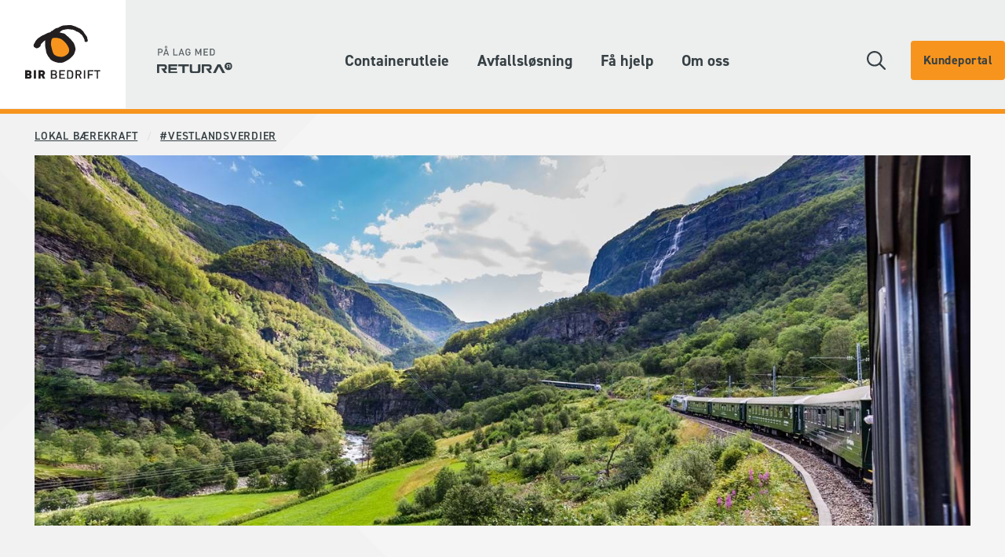

--- FILE ---
content_type: text/html; charset=utf-8
request_url: https://birbedrift.no/lokal-baerekraft/artikler/vestlandsverdier/
body_size: 5405
content:


<!DOCTYPE html>

<html lang="nb">
<head>
		<!-- Google Tag Manager -->
		<script>
			(function(w, d, s, l, i) {
				w[l] = w[l] || [];
				w[l].push({
					'gtm.start':
						new Date().getTime(),
					event: 'gtm.js'
				});
				var f = d.getElementsByTagName(s)[0],
					j = d.createElement(s),
					dl = l != 'dataLayer' ? '&l=' + l : '';
				j.async = true;
				j.src =
					'https://www.googletagmanager.com/gtm.js?id=' + i + dl;
				f.parentNode.insertBefore(j, f);
			})(window, document, 'script', 'dataLayer', 'GTM-KH447T8');
		</script>
		<!-- End Google Tag Manager -->
	

	

<meta charset="utf-8" />
<title>#VestlandsVerdier hos BIR Bedrift</title>

<meta name="viewport" content="width=device-width, initial-scale=1.0">
<meta name="description" content="Fos oss handler #VestlandsVerdier om alt som gj&#248;r oss til en lokal milj&#248;bedrift. Dette kan v&#230;re at alle sj&#229;f&#248;rer er egne ansatte, alle biler er egeneide og at kundesenteret v&#229;rt er lokalt.">

<link rel="canonical" href="https://birbedrift.no/lokal-baerekraft/artikler/vestlandsverdier/" />

<meta property="og:url" content="https://birbedrift.no/lokal-baerekraft/artikler/vestlandsverdier/" />
<meta property="og:type" content="website" />
<meta property="og:title" content="#VestlandsVerdier hos BIR Bedrift" />
<meta property="og:description" content="Fos oss handler #VestlandsVerdier om alt som gj&#248;r oss til en lokal milj&#248;bedrift. Dette kan v&#230;re at alle sj&#229;f&#248;rer er egne ansatte, alle biler er egeneide og at kundesenteret v&#229;rt er lokalt." />
<meta property="og:image" content="https://birbedrift.no/media/ho2pgxag/skjermbilde.jpg?anchor=center&amp;mode=crop&amp;width=1200&amp;height=630&amp;rnd=133148038433330000" />
<meta property="og:image:width" content="1200" />
<meta property="og:image:height" content="630" />
<meta property="og:locale" content="nb" />


<meta name="google-site-verification" content="0ckhWKSobaXxaVJ01N7nF5TwEawRik_Yin6Js-9RWJM" />


<link rel="apple-touch-icon" sizes="76x76" href="/static/fav/apple-touch-icon.png">
<link rel="icon" type="image/png" sizes="32x32" href="/static/fav/favicon-32x32.png">
<link rel="icon" type="image/png" sizes="16x16" href="/static/fav/favicon-16x16.png">
<link rel="manifest" href="/static/fav/manifest.json">
<link rel="mask-icon" href="/static/fav//safari-pinned-tab.svg" color="#5bbad5">
<meta name="msapplication-TileColor" content="#ffffff">
<meta name="theme-color" content="#ffffff">
		<link href="/scripts/build/main.css?v=ADF82F608A3C692BF2EAB46C7C5C50FC" rel="stylesheet"/>
	<script>
		(function(d) {
			var config = {
				    kitId: 'oym1qll',
				    scriptTimeout: 3000,
				    async: true
			    },
				h = d.documentElement,
				t = setTimeout(function() {
						h.className = h.className
							.replace(/\bwf-loading\b/g, "") +
							" wf-inactive";
					},
					config.scriptTimeout),
				tk = d.createElement("script"),
				f = false,
				s = d.getElementsByTagName("script")[0],
				a;
			h.className += " wf-loading";
			tk.src = 'https://use.typekit.net/' + config.kitId + '.js';
			tk.async = true;
			tk.onload = tk.onreadystatechange = function() {
				a = this.readyState;
				if (f || a && a != "complete" && a != "loaded") return;
				f = true;
				clearTimeout(t);
				try {
					Typekit.load(config)
				} catch (e) {
				}
			};
			s.parentNode.insertBefore(tk, s)
		})(document);
	</script>
</head>
<body id="body">
		<!-- Google Tag Manager (noscript) -->
		<noscript>
			<iframe src="https://www.googletagmanager.com/ns.html?id=GTM-KH447T8"
			        height="0" width="0" style="display: none; visibility: hidden"></iframe>
		</noscript>
		<!-- End Google Tag Manager (noscript) -->

	<div class="triangle-container">
	<div class="triangle"></div>
	<div class="triangle"></div>
	<div class="triangle"></div>
	<div class="triangle"></div>
	<div class="triangle"></div>
	<div class="triangle"></div>
	<div class="triangle"></div>
	<div class="triangle"></div>
	<div class="triangle"></div>
	<div class="triangle"></div>
	<div class="triangle"></div>
	<div class="triangle"></div>
	<div class="triangle"></div>
	<div class="triangle"></div>
	<div class="triangle"></div>
	<div class="triangle"></div>
	<div class="triangle"></div>
	<div class="triangle"></div>
	<div class="triangle"></div>
	<div class="triangle"></div>
	<div class="triangle"></div>
</div>

	

<header>
	<div class="full-container">
		<div class="row header-content middle-xs">

			<div class="header-content__logos">
				<a href="/" class="header-content__logos__logo">
					<img src="/media/nrxngmob/logo-black.svg" alt="logo"/>
				</a>

				<a href="/om-bir-bedrift/tilknyttede-selskap/retura-norge/" target="" class="header-content__logos__secondary-logo">
					<img src="/media/thdb5txq/birstottelogo.svg" alt="Retura"/>
				</a>
			</div>


			<div class="header-content__navigation main-navigation">
				<div class="main-navigation hidden-sm">
						<a href="/container/" class="main-navigation__item">Containerutleie</a>
						<a href="/avfallslosning/" class="main-navigation__item">Avfallsl&#248;sning</a>
						<a href="/fa-hjelp/" class="main-navigation__item">F&#229; hjelp</a>
						<a href="/om-bir-bedrift/" class="main-navigation__item">Om oss</a>
				</div>
			</div>

			<div class="header-content__right middle-xs">
				<div id="mobile-navigation-toggle" class="menu-toggle hidden-md" onclick="helper.toggleMobileNavigation()" role="button" aria-label="Open navigation"></div>

				<div id="search-toggle" class="search-toggle header-content__right__search hidden-sm" tabindex="0" role="button" aria-label="Open navigation"></div>

			<div class="cta hidden-sm">
					<a href="https://birbedriftas.my.site.com/Minside/s/?language=no" class="cta-button" rel="noopener" target="_blank">Kundeportal</a>

			</div>
			</div>
		</div>
	</div>
</header>

<div id="mobile-navigation" class="mobile-navigation mobile-navigation--hidden">
		<form class="mobile-navigation__form" action="/sok/" method="post">
			<div class="mobile-navigation__form__search icon-search">
				<input type="text" name="q" class="mobile-navigation__form__search__input " id="mobile-search-input" placeholder="S&#248;k etter noe..." required />
			</div>
		</form>

	<div class="mobile-navigation__menu">
			<a href="/container/" class="button button--transparent-bg icon-arrow button--h3-size mobile-navigation__menu__item">Containerutleie</a>
			<a href="/avfallslosning/" class="button button--transparent-bg icon-arrow button--h3-size mobile-navigation__menu__item">Avfallsl&#248;sning</a>
			<a href="/fa-hjelp/" class="button button--transparent-bg icon-arrow button--h3-size mobile-navigation__menu__item">F&#229; hjelp</a>
			<a href="/om-bir-bedrift/" class="button button--transparent-bg icon-arrow button--h3-size mobile-navigation__menu__item">Om oss</a>
	</div>

<div class="mobile-navigation__cta">
		<a href="https://birbedriftas.my.site.com/Minside/s/?language=no" rel="noopener" target="_blank" class="button button--brand-1 button--radius icon-arrow icon-arrow--dark mobile-navigation__cta__button">Kundeportal</a>
</div>

</div>

<div class="hidden-sm">
	

	<div class="wide-container">
		<div id="search" class="search search--hidden row center-xs">
			<div class="col-md-12 col-xs-12 middle-xs end-xs">
				<form class="search__form" action="/sok/" method="post">
					<div class="search__form-input">
						<input type="text" name="q" class="search__input" id="searchInput" placeholder="S&#248;k etter noe..." required />
						<span class="close-search-button" aria-label="Lukk s&#248;k" onclick="helper.toggle('search', 'search--hidden')"></span>
					</div>
				</form>
			</div>
		</div>
	</div>

</div>



	<div class="body-content">
		



<div class="breadcrumb">
	<div class="wide-container">
		<div class="row">
			<div class="col-xs-12">
					<ol class="breadcrumb__list">
							<li class="breadcrumb__list__item">
								<a href="/lokal-baerekraft/">
									<span>Lokal b&#230;rekraft</span>
								</a>
							</li>
							<li class="breadcrumb__list__item">
								<a href="/lokal-baerekraft/artikler/vestlandsverdier/">
									<span>#VestlandsVerdier</span>
								</a>
							</li>
					</ol>
			</div>
		</div>
	</div>
</div>

	<div class="wide-container">
		<div class="row">
			<div class="col-md-12 col-xs-12">
				<div class="banner no-margin-sm">
					<div class="row middle-xs start-md center-xs">
						<div class="col-md-12 col-xs-12">
							<picture>
								<source data-srcset="/media/sjoazmwd/fl&#229;msbanen.jpg?anchor=center&amp;mode=crop&amp;width=800&amp;height=640&amp;rnd=132379120822330000" media="(max-width: 48rem)">
								<img class="banner__image lazy" data-src="/media/sjoazmwd/fl&#229;msbanen.jpg?crop=0,0.039494470774091628,0,0.25584102436185252&amp;cropmode=percentage&amp;width=1425&amp;height=565&amp;rnd=132379120822330000" alt="" />
							</picture>
						</div>
					</div>
				</div>

			</div>
		</div>
	</div>	


<div class="wide-container">
	<div class="row">
		<div class="col-md-12 col-xs-12">
			<h1 class="article-text__title title color-brand-1">Hva er dine #VestlandsVerdier?</h1>
		</div>
		<div class="col-md-8 col-xs-12 article-text">
				<p class="article-text__description">Hva er det som gj&#248;r at du trykker Vestlandet til ditt hjerte? Om dette er ditt hjem eller om du er p&#229; bes&#248;k, hva er det du setter pris p&#229;?</p>

				<div class="rte-content article-text__rte">
					<p>For oss handler #VestlandsVerdier om alt som gjør oss til en lokal miljøbedrift. Dette kan være at alle sjåfører er egne ansatte, alle biler er egeneide og at kundesenteret vårt er lokalt.</p>
<p>Det handler også om de lokale, økonomiske verdiene vi bidrar til å beholde og øke i regionen.</p>
<h2><span class="color-brand-1">Lokal sirkulærøkonomi i praksis</span></h2>
<p>Vi leverer alltid avfallet eller råvarene så lokalt som mulig. Transport til de forskjellige mottakene, baserer seg på blant annet markedet, tilgjengelighet og transportavstander.</p>
<p>Et godt eksempel er restavfall til forbrenning (Utsortert brennbart avfall). Vi leverer alt restavfallet til BIR Avfallsenergi AS i Rådal i Bergen. Energien fra forbrenningen bruker BKK Varme AS til å produsere strøm og fjernvarme som går tilbake til Vestlandets bedrifter og husholdninger.</p>
<h2><span class="color-brand-1">Fra avfallsaktør til råvareprodusent</span></h2>
<p>BIR Bedrift er nå også fôrprodusent!</p>
<p>Larvene som Invertapro på Voss avler frem, blir definert som produksjonsdyr på lik linje som ku og sau. En del av det som tidligere var matavfall, er nå mat<em>ressurs</em> som vi forbehandler slik at det blir best mulig egnet som fôr til larvene.</p>
<h2><span class="color-brand-1">Hva er dine #VestlandsVerdier?</span></h2>
<p>Kanskje er det nærheten til havet, fjordene og vidden. Eller kanskje mer lokalt og konkret som Kvamskogen, Flåmsbanen eller Bryggen i Bergen?</p>
<p><strong>BIR sin visjon er Vestlendingenes egen miljøbedrift. Vi skal bidra til å bevare og øke verdiene i vårt område. Samtidig skal vi ha en bærekraftig tilnærming til våre oppgaver – både når det gjelder økonomi og miljø.</strong></p>
				</div>

			


	<link href="//maxcdn.bootstrapcdn.com/font-awesome/4.3.0/css/font-awesome.min.css" rel="stylesheet" media="none" onload="this.media='all';">
	<div class="share-buttons">
		<h3 class="share-buttons__title">Del</h3>

		<div class="share-buttons__links">
			<a class="share-buttons__links__link" href="https://www.facebook.com/sharer/sharer.php?u=https://birbedrift.no/lokal-baerekraft/artikler/vestlandsverdier/" target="_blank">
				<span class="fa fa-facebook-square"></span>
			</a>
			<a class="share-buttons__links__link" href="https://twitter.com/intent/tweet?text=#VestlandsVerdier hos BIR Bedrift&url=https://birbedrift.no/lokal-baerekraft/artikler/vestlandsverdier/" target="_blank">
				<span class="fa fa-twitter-square"></span>
			</a>
			<a class="share-buttons__links__link" href="https://www.linkedin.com/shareArticle?mini=true&url=https://birbedrift.no/lokal-baerekraft/artikler/vestlandsverdier/&title=#VestlandsVerdier hos BIR Bedrift&summary=Fos oss handler #VestlandsVerdier om alt som gj&#248;r oss til en lokal milj&#248;bedrift. Dette kan v&#230;re at alle sj&#229;f&#248;rer er egne ansatte, alle biler er egeneide og at kundesenteret v&#229;rt er lokalt.&source=" target="_blank">
				<span class="fa fa-linkedin-square"></span>
			</a>
			<a class="share-buttons__links__link" href="mailto:?subject=#VestlandsVerdier hos BIR Bedrift&body=Fos oss handler #VestlandsVerdier om alt som gj&#248;r oss til en lokal milj&#248;bedrift. Dette kan v&#230;re at alle sj&#229;f&#248;rer er egne ansatte, alle biler er egeneide og at kundesenteret v&#229;rt er lokalt.%0A%0Ahttps://birbedrift.no/lokal-baerekraft/artikler/vestlandsverdier/" target="_blank">
				<span class="fa fa-envelope-square"></span>
			</a>
		</div>
	</div>





			


		</div>
		<div class="col-md-offset-1 col-md-3 col-xs-12">
			


			




			



		</div>
	</div>
</div>



	</div>

	

<footer>
	<div class="footer-content wide-container row">
			<div class="col-xs-12 col-sm-2 col-md-2">
				<img class="footer-content__logo" src="/media/exufg4el/logo.svg" alt=""/>
			</div>

			<div class="footer-content__navigation col-xs-12 col-sm-4 col-md-3">
					<a href="/container/" class="footer-content__navigation__item">Containerutleie</a>
					<a href="/avfallslosning/" class="footer-content__navigation__item">Avfallsl&#248;sning</a>
					<a href="/fa-hjelp/" class="footer-content__navigation__item">F&#229; hjelp</a>
					<a href="/om-bir-bedrift/" class="footer-content__navigation__item">Om oss</a>
			</div>

			<div class="footer-content__text col-xs-12 col-sm-4 col-md-3">
				

<div class="contact-info">
	<h2><span class="color-brand-1">55 27 70 50</span></h2>
<h3><a href="mailto:bedrift@bir.no">bedrift@bir.no</a></h3>
<h3><a rel="noopener" href="https://maps.app.goo.gl/6BJfXdSRAcQEoX4T8" target="_blank">Lønningshaugen 6, 5258 Blomsterdalen</a></h3>
</div>



			</div>
	</div>
</footer>





		<script src="/scripts/build/main.bundle.js?v=ADF82F608A3C692BF2EAB46C7C5C50FC"></script>

	<script type="text/javascript">
		document.addEventListener("DOMContentLoaded", function () {
			lazy_load.initLazy();
			helper.initGlobalListeners();
		});
	</script>

	

</body>
</html>

--- FILE ---
content_type: text/css
request_url: https://birbedrift.no/scripts/build/main.css?v=ADF82F608A3C692BF2EAB46C7C5C50FC
body_size: 10940
content:
/*! normalize.css v8.0.1 | MIT License | github.com/necolas/normalize.css */html{line-height:1.15;-webkit-text-size-adjust:100%}body{margin:0}main{display:block}h1{font-size:2em;margin:.67em 0}hr{-webkit-box-sizing:content-box;box-sizing:content-box;height:0;overflow:visible}pre{font-family:monospace,monospace;font-size:1em}a{background-color:rgba(0,0,0,0)}abbr[title]{border-bottom:none;text-decoration:underline;-webkit-text-decoration:underline dotted;text-decoration:underline dotted}b,strong{font-weight:bolder}code,kbd,samp{font-family:monospace,monospace;font-size:1em}small{font-size:80%}sub,sup{font-size:75%;line-height:0;position:relative;vertical-align:baseline}sub{bottom:-0.25em}sup{top:-0.5em}img{border-style:none}button,input,optgroup,select,textarea{font-family:inherit;font-size:100%;line-height:1.15;margin:0}button,input{overflow:visible}button,select{text-transform:none}button,[type=button],[type=reset],[type=submit]{-webkit-appearance:button}button::-moz-focus-inner,[type=button]::-moz-focus-inner,[type=reset]::-moz-focus-inner,[type=submit]::-moz-focus-inner{border-style:none;padding:0}button:-moz-focusring,[type=button]:-moz-focusring,[type=reset]:-moz-focusring,[type=submit]:-moz-focusring{outline:1px dotted ButtonText}fieldset{padding:.35em .75em .625em}legend{-webkit-box-sizing:border-box;box-sizing:border-box;color:inherit;display:table;max-width:100%;padding:0;white-space:normal}progress{vertical-align:baseline}textarea{overflow:auto}[type=checkbox],[type=radio]{-webkit-box-sizing:border-box;box-sizing:border-box;padding:0}[type=number]::-webkit-inner-spin-button,[type=number]::-webkit-outer-spin-button{height:auto}[type=search]{-webkit-appearance:textfield;outline-offset:-2px}[type=search]::-webkit-search-decoration{-webkit-appearance:none}::-webkit-file-upload-button{-webkit-appearance:button;font:inherit}details{display:block}summary{display:list-item}template{display:none}[hidden]{display:none}.color-brand-1{color:#f7941d}.button{background:#fff;border-radius:0;-webkit-box-shadow:none;box-shadow:none;display:inline-block;margin:0 0 .625rem 0;padding:2rem 1.5rem;color:#364044;cursor:pointer;text-align:left;text-decoration:none;font-size:1.25rem;line-height:1.625rem;font-weight:600;width:100%;position:relative;-webkit-transition:-webkit-box-shadow .5s ease;transition:-webkit-box-shadow .5s ease;transition:box-shadow .5s ease;transition:box-shadow .5s ease, -webkit-box-shadow .5s ease}.button--inverted{color:#fff;background-color:#364044}.button--brand-1{background-color:#f7941d}.button--brand-4{background-color:#364044;color:#fff}.button--h3-size{font-size:1.5rem}.button--transparent-bg{background:none}.button--radius{border-radius:4px}.button--elevation-2{-webkit-box-shadow:0px 2px 4px rgba(0,0,0,.15);box-shadow:0px 2px 4px rgba(0,0,0,.15)}.button--elevation-2:hover{-webkit-box-shadow:0px 3px 8px rgba(0,0,0,.15);box-shadow:0px 3px 8px rgba(0,0,0,.15)}.button--no-background{background:none;width:75%}.button--width-auto{width:auto}.cta-button{background:#f7941d;border-radius:4px;border:none;text-decoration:none;padding:1rem;text-align:center;font-size:1rem;color:#364044;font-weight:bold;letter-spacing:.5px;display:block;-webkit-transition:-webkit-box-shadow .5s ease;transition:-webkit-box-shadow .5s ease;transition:box-shadow .5s ease;transition:box-shadow .5s ease, -webkit-box-shadow .5s ease}.cta-button--inverted{background:#364044;color:#fff}.cta-button:hover{-webkit-box-shadow:0px 3px 8px rgba(0,0,0,.15);box-shadow:0px 3px 8px rgba(0,0,0,.15);cursor:pointer}.cta-button--inline{display:inline-block;margin-right:2rem}.button-search{position:relative;background:none;border:none;font-size:1.25rem;font-weight:600;padding:.5rem 0 .5rem 1.6rem;color:#364044}.button-search:hover{cursor:pointer}.button-search:before{position:absolute;content:"";display:block;background:url("/static/icons/search.svg");background-repeat:no-repeat;background-size:1rem;height:1rem;width:1rem;left:0rem;top:30%}.content-card{background:#fff;border-radius:4px;padding:2rem 1.5rem;text-align:left}.content-card--elevation-2{-webkit-box-shadow:0px 2px 4px rgba(0,0,0,.15);box-shadow:0px 2px 4px rgba(0,0,0,.15)}.content-card--elevation-3{-webkit-box-shadow:0px 3px 8px rgba(0,0,0,.15);box-shadow:0px 3px 8px rgba(0,0,0,.15)}.content-card--elevation-6{-webkit-box-shadow:0px 6px 24px rgba(0,0,0,.15);box-shadow:0px 6px 24px rgba(0,0,0,.15)}.clickable:hover{cursor:pointer}.clickable:hover .icon-arrow:after,.icon-arrow:hover:after{margin-right:-0.5rem}.clickable:hover .icon-arrow--center:after{margin-left:.5rem}.icon-arrow{padding-right:4rem}.icon-arrow:after{position:absolute;-webkit-transition:margin .5s ease;transition:margin .5s ease;content:"";display:block;background:url("/static/icons/arrow-right.svg");background-repeat:no-repeat;float:right;height:1rem;width:1rem;right:1.75rem;top:calc(50% - .5rem)}.icon-arrow--white:after{background:url("/static/icons/arrow-right-white.svg")}.icon-arrow--dark:after{background:url("/static/icons/arrow-right-dark.svg")}.icon-arrow--center:after{right:0;left:0;top:0;bottom:0}.icon-arrow-down{padding-left:3.5rem;position:relative}.icon-arrow-down:before{position:absolute;content:"";display:block;background:url("/static/icons/arrow-two-right.svg");background-repeat:no-repeat;height:1rem;width:1rem;left:1.5rem;top:42%;-webkit-transition:-webkit-transform .3s ease;transition:-webkit-transform .3s ease;transition:transform .3s ease;transition:transform .3s ease, -webkit-transform .3s ease;-webkit-transform-origin:30% 30%;transform-origin:30% 30%}.icon-arrow-down--active{margin-bottom:0}.icon-arrow-down--active:before{-webkit-transform:rotate(90deg);transform:rotate(90deg)}.icon-search:after{position:absolute;content:"";display:block;background:url("/static/icons/search.svg");background-repeat:no-repeat;float:right;height:1.5rem;width:1.5rem;right:1.5rem;top:calc(50% - .75rem)}.triangle-container{content:"";position:absolute;width:100%;top:0;bottom:0;overflow:hidden}.triangle-container .triangle{content:"";width:75vw;height:75vw;background:rgba(229,229,229,.2);-webkit-transform:rotate(45deg);transform:rotate(45deg);left:-40vw;position:relative;top:-45vw}body,html,body *{-webkit-box-sizing:border-box;box-sizing:border-box}img{max-width:100%}body{text-rendering:optimizeLegibility;-webkit-font-smoothing:antialiased;-moz-osx-font-smoothing:grayscale;background-color:#f5f5f5;position:relative}body.no-scroll{overflow:hidden}.body-content{min-height:63vh}picture{display:block}ul{list-style:none}ul li{font-size:1.25rem;line-height:2rem}ol li{font-size:1.25rem;line-height:2rem}body,html{font-family:"din-2014",sans-serif}h1,h2,h3,h4,h5,h6,p,span,ul,strong{color:#364044}h1{font-weight:bold}h2,h3,h4{font-weight:600}h1{font-size:2.75rem;line-height:3.5rem}@media(max-width: 62rem){h1{font-size:2.5rem}}h2{font-size:2rem;line-height:2.5rem}h3{font-size:1.5rem;line-height:2rem}h4{font-size:1.25rem;line-height:1.625rem}h5{font-weight:500;font-size:1rem;line-height:1.5rem}h6{font-weight:500;font-size:.875rem;line-height:1.5rem;letter-spacing:.75px}p{font-size:1.25rem;line-height:2rem}a{text-decoration:underline;font-size:1.25rem;cursor:pointer;color:#364044}.wrapper{-webkit-box-sizing:border-box;box-sizing:border-box;max-width:1200px;margin:0 auto}.container-fluid{margin-right:auto;margin-left:auto;padding-right:2rem;padding-left:2rem}.row{-webkit-box-sizing:border-box;box-sizing:border-box;margin-right:-0.5rem;margin-left:-0.5rem;display:-webkit-box;display:-moz-flex;display:-ms-flexbox;display:flex;-webkit-box-flex:0;-moz-flex:0 1 auto;-ms-flex:0 1 auto;flex:0 1 auto;-webkit-box-direction:normal;-webkit-box-orient:horizontal;-moz-flex-direction:row;-ms-flex-direction:row;flex-direction:row;-ms-flex-wrap:wrap;flex-wrap:wrap}.row.reverse{-webkit-box-direction:reverse;-webkit-box-orient:horizontal;-moz-flex-direction:row-reverse;-ms-flex-direction:row-reverse;flex-direction:row-reverse}.col.reverse{-webkit-box-direction:reverse;-webkit-box-orient:vertical;-moz-flex-direction:column-reverse;-ms-flex-direction:column-reverse;flex-direction:column-reverse}.col-xs{-webkit-box-sizing:border-box;box-sizing:border-box;padding-right:.5rem;padding-left:.5rem;-webkit-box-flex:0;-moz-flex-grow:0;-ms-flex-positive:0;flex-grow:0;-ms-flex-negative:0;flex-shrink:0;-ms-flex-preferred-size:auto;flex-basis:auto}.col-xs-1{-webkit-box-sizing:border-box;box-sizing:border-box;padding-right:.5rem;padding-left:.5rem;-webkit-box-flex:0;-moz-flex-grow:0;-ms-flex-positive:0;flex-grow:0;-ms-flex-negative:0;flex-shrink:0;-ms-flex-preferred-size:8.3333333333%;flex-basis:8.3333333333%;max-width:100%,12}.col-xs-2{-webkit-box-sizing:border-box;box-sizing:border-box;padding-right:.5rem;padding-left:.5rem;-webkit-box-flex:0;-moz-flex-grow:0;-ms-flex-positive:0;flex-grow:0;-ms-flex-negative:0;flex-shrink:0;-ms-flex-preferred-size:16.6666666667%;flex-basis:16.6666666667%;max-width:100%,24}.col-xs-3{-webkit-box-sizing:border-box;box-sizing:border-box;padding-right:.5rem;padding-left:.5rem;-webkit-box-flex:0;-moz-flex-grow:0;-ms-flex-positive:0;flex-grow:0;-ms-flex-negative:0;flex-shrink:0;-ms-flex-preferred-size:25%;flex-basis:25%;max-width:100%,36}.col-xs-4{-webkit-box-sizing:border-box;box-sizing:border-box;padding-right:.5rem;padding-left:.5rem;-webkit-box-flex:0;-moz-flex-grow:0;-ms-flex-positive:0;flex-grow:0;-ms-flex-negative:0;flex-shrink:0;-ms-flex-preferred-size:33.3333333333%;flex-basis:33.3333333333%;max-width:100%,48}.col-xs-5{-webkit-box-sizing:border-box;box-sizing:border-box;padding-right:.5rem;padding-left:.5rem;-webkit-box-flex:0;-moz-flex-grow:0;-ms-flex-positive:0;flex-grow:0;-ms-flex-negative:0;flex-shrink:0;-ms-flex-preferred-size:41.6666666667%;flex-basis:41.6666666667%;max-width:100%,60}.col-xs-6{-webkit-box-sizing:border-box;box-sizing:border-box;padding-right:.5rem;padding-left:.5rem;-webkit-box-flex:0;-moz-flex-grow:0;-ms-flex-positive:0;flex-grow:0;-ms-flex-negative:0;flex-shrink:0;-ms-flex-preferred-size:50%;flex-basis:50%;max-width:100%,72}.col-xs-7{-webkit-box-sizing:border-box;box-sizing:border-box;padding-right:.5rem;padding-left:.5rem;-webkit-box-flex:0;-moz-flex-grow:0;-ms-flex-positive:0;flex-grow:0;-ms-flex-negative:0;flex-shrink:0;-ms-flex-preferred-size:58.3333333333%;flex-basis:58.3333333333%;max-width:100%,84}.col-xs-8{-webkit-box-sizing:border-box;box-sizing:border-box;padding-right:.5rem;padding-left:.5rem;-webkit-box-flex:0;-moz-flex-grow:0;-ms-flex-positive:0;flex-grow:0;-ms-flex-negative:0;flex-shrink:0;-ms-flex-preferred-size:66.6666666667%;flex-basis:66.6666666667%;max-width:100%,96}.col-xs-9{-webkit-box-sizing:border-box;box-sizing:border-box;padding-right:.5rem;padding-left:.5rem;-webkit-box-flex:0;-moz-flex-grow:0;-ms-flex-positive:0;flex-grow:0;-ms-flex-negative:0;flex-shrink:0;-ms-flex-preferred-size:75%;flex-basis:75%;max-width:100%,108}.col-xs-10{-webkit-box-sizing:border-box;box-sizing:border-box;padding-right:.5rem;padding-left:.5rem;-webkit-box-flex:0;-moz-flex-grow:0;-ms-flex-positive:0;flex-grow:0;-ms-flex-negative:0;flex-shrink:0;-ms-flex-preferred-size:83.3333333333%;flex-basis:83.3333333333%;max-width:100%,120}.col-xs-11{-webkit-box-sizing:border-box;box-sizing:border-box;padding-right:.5rem;padding-left:.5rem;-webkit-box-flex:0;-moz-flex-grow:0;-ms-flex-positive:0;flex-grow:0;-ms-flex-negative:0;flex-shrink:0;-ms-flex-preferred-size:91.6666666667%;flex-basis:91.6666666667%;max-width:100%,132}.col-xs-12{-webkit-box-sizing:border-box;box-sizing:border-box;padding-right:.5rem;padding-left:.5rem;-webkit-box-flex:0;-moz-flex-grow:0;-ms-flex-positive:0;flex-grow:0;-ms-flex-negative:0;flex-shrink:0;-ms-flex-preferred-size:100%;flex-basis:100%;max-width:100%,144}.col-xs-offset-1{-webkit-box-sizing:border-box;box-sizing:border-box;padding-right:.5rem;padding-left:.5rem;-webkit-box-flex:0;-moz-flex-grow:0;-ms-flex-positive:0;flex-grow:0;-ms-flex-negative:0;flex-shrink:0;margin-left:8.3333333333%}.col-xs-offset-2{-webkit-box-sizing:border-box;box-sizing:border-box;padding-right:.5rem;padding-left:.5rem;-webkit-box-flex:0;-moz-flex-grow:0;-ms-flex-positive:0;flex-grow:0;-ms-flex-negative:0;flex-shrink:0;margin-left:16.6666666667%}.col-xs-offset-3{-webkit-box-sizing:border-box;box-sizing:border-box;padding-right:.5rem;padding-left:.5rem;-webkit-box-flex:0;-moz-flex-grow:0;-ms-flex-positive:0;flex-grow:0;-ms-flex-negative:0;flex-shrink:0;margin-left:25%}.col-xs-offset-4{-webkit-box-sizing:border-box;box-sizing:border-box;padding-right:.5rem;padding-left:.5rem;-webkit-box-flex:0;-moz-flex-grow:0;-ms-flex-positive:0;flex-grow:0;-ms-flex-negative:0;flex-shrink:0;margin-left:33.3333333333%}.col-xs-offset-5{-webkit-box-sizing:border-box;box-sizing:border-box;padding-right:.5rem;padding-left:.5rem;-webkit-box-flex:0;-moz-flex-grow:0;-ms-flex-positive:0;flex-grow:0;-ms-flex-negative:0;flex-shrink:0;margin-left:41.6666666667%}.col-xs-offset-6{-webkit-box-sizing:border-box;box-sizing:border-box;padding-right:.5rem;padding-left:.5rem;-webkit-box-flex:0;-moz-flex-grow:0;-ms-flex-positive:0;flex-grow:0;-ms-flex-negative:0;flex-shrink:0;margin-left:50%}.col-xs-offset-7{-webkit-box-sizing:border-box;box-sizing:border-box;padding-right:.5rem;padding-left:.5rem;-webkit-box-flex:0;-moz-flex-grow:0;-ms-flex-positive:0;flex-grow:0;-ms-flex-negative:0;flex-shrink:0;margin-left:58.3333333333%}.col-xs-offset-8{-webkit-box-sizing:border-box;box-sizing:border-box;padding-right:.5rem;padding-left:.5rem;-webkit-box-flex:0;-moz-flex-grow:0;-ms-flex-positive:0;flex-grow:0;-ms-flex-negative:0;flex-shrink:0;margin-left:66.6666666667%}.col-xs-offset-9{-webkit-box-sizing:border-box;box-sizing:border-box;padding-right:.5rem;padding-left:.5rem;-webkit-box-flex:0;-moz-flex-grow:0;-ms-flex-positive:0;flex-grow:0;-ms-flex-negative:0;flex-shrink:0;margin-left:75%}.col-xs-offset-10{-webkit-box-sizing:border-box;box-sizing:border-box;padding-right:.5rem;padding-left:.5rem;-webkit-box-flex:0;-moz-flex-grow:0;-ms-flex-positive:0;flex-grow:0;-ms-flex-negative:0;flex-shrink:0;margin-left:83.3333333333%}.col-xs-offset-11{-webkit-box-sizing:border-box;box-sizing:border-box;padding-right:.5rem;padding-left:.5rem;-webkit-box-flex:0;-moz-flex-grow:0;-ms-flex-positive:0;flex-grow:0;-ms-flex-negative:0;flex-shrink:0;margin-left:91.6666666667%}.col-xs-offset-12{-webkit-box-sizing:border-box;box-sizing:border-box;padding-right:.5rem;padding-left:.5rem;-webkit-box-flex:0;-moz-flex-grow:0;-ms-flex-positive:0;flex-grow:0;-ms-flex-negative:0;flex-shrink:0;margin-left:100%}.col-xs{-webkit-box-flex:1;-moz-flex-grow:1;-ms-flex-positive:1;flex-grow:1;-ms-flex-preferred-size:0;flex-basis:0;max-width:100%}.start-xs{-webkit-box-pack:start;-ms-flex-pack:start;-moz-justify-content:flex-start;justify-content:flex-start;text-align:start}.center-xs{-webkit-box-pack:center;-ms-flex-pack:center;-moz-justify-content:center;justify-content:center;text-align:center}.end-xs{-webkit-box-pack:end;-ms-flex-pack:end;-moz-justify-content:flex-end;justify-content:flex-end;text-align:end}.top-xs{-webkit-box-align:start;-ms-flex-align:start;-moz-align-items:flex-start;align-items:flex-start}.middle-xs{-webkit-box-align:center;-ms-flex-align:center;-moz-align-items:center;align-items:center}.bottom-xs{-webkit-box-align:end;-ms-flex-align:end;-moz-align-items:flex-end;align-items:flex-end}.around-xs{-ms-flex-pack:distribute;-moz-justify-content:space-around;justify-content:space-around}.between-xs{-webkit-box-pack:justify;-ms-flex-pack:justify;-moz-justify-content:space-between;justify-content:space-between}.first-xs{-webkit-box-ordinal-group:0;-ms-flex-order:-1;order:-1}.last-xs{-webkit-box-ordinal-group:2;-ms-flex-order:1;order:1}@media only screen and (min-width: 48em){.container{width:46rem}.col-sm{-webkit-box-sizing:border-box;box-sizing:border-box;padding-right:.5rem;padding-left:.5rem;-webkit-box-flex:0;-moz-flex-grow:0;-ms-flex-positive:0;flex-grow:0;-ms-flex-negative:0;flex-shrink:0;-ms-flex-preferred-size:auto;flex-basis:auto}.col-sm-1{-webkit-box-sizing:border-box;box-sizing:border-box;padding-right:.5rem;padding-left:.5rem;-webkit-box-flex:0;-moz-flex-grow:0;-ms-flex-positive:0;flex-grow:0;-ms-flex-negative:0;flex-shrink:0;-ms-flex-preferred-size:8.3333333333%;flex-basis:8.3333333333%;max-width:8.3333333333%}.col-sm-2{-webkit-box-sizing:border-box;box-sizing:border-box;padding-right:.5rem;padding-left:.5rem;-webkit-box-flex:0;-moz-flex-grow:0;-ms-flex-positive:0;flex-grow:0;-ms-flex-negative:0;flex-shrink:0;-ms-flex-preferred-size:16.6666666667%;flex-basis:16.6666666667%;max-width:16.6666666667%}.col-sm-3{-webkit-box-sizing:border-box;box-sizing:border-box;padding-right:.5rem;padding-left:.5rem;-webkit-box-flex:0;-moz-flex-grow:0;-ms-flex-positive:0;flex-grow:0;-ms-flex-negative:0;flex-shrink:0;-ms-flex-preferred-size:25%;flex-basis:25%;max-width:25%}.col-sm-4{-webkit-box-sizing:border-box;box-sizing:border-box;padding-right:.5rem;padding-left:.5rem;-webkit-box-flex:0;-moz-flex-grow:0;-ms-flex-positive:0;flex-grow:0;-ms-flex-negative:0;flex-shrink:0;-ms-flex-preferred-size:33.3333333333%;flex-basis:33.3333333333%;max-width:33.3333333333%}.col-sm-5{-webkit-box-sizing:border-box;box-sizing:border-box;padding-right:.5rem;padding-left:.5rem;-webkit-box-flex:0;-moz-flex-grow:0;-ms-flex-positive:0;flex-grow:0;-ms-flex-negative:0;flex-shrink:0;-ms-flex-preferred-size:41.6666666667%;flex-basis:41.6666666667%;max-width:41.6666666667%}.col-sm-6{-webkit-box-sizing:border-box;box-sizing:border-box;padding-right:.5rem;padding-left:.5rem;-webkit-box-flex:0;-moz-flex-grow:0;-ms-flex-positive:0;flex-grow:0;-ms-flex-negative:0;flex-shrink:0;-ms-flex-preferred-size:50%;flex-basis:50%;max-width:50%}.col-sm-7{-webkit-box-sizing:border-box;box-sizing:border-box;padding-right:.5rem;padding-left:.5rem;-webkit-box-flex:0;-moz-flex-grow:0;-ms-flex-positive:0;flex-grow:0;-ms-flex-negative:0;flex-shrink:0;-ms-flex-preferred-size:58.3333333333%;flex-basis:58.3333333333%;max-width:58.3333333333%}.col-sm-8{-webkit-box-sizing:border-box;box-sizing:border-box;padding-right:.5rem;padding-left:.5rem;-webkit-box-flex:0;-moz-flex-grow:0;-ms-flex-positive:0;flex-grow:0;-ms-flex-negative:0;flex-shrink:0;-ms-flex-preferred-size:66.6666666667%;flex-basis:66.6666666667%;max-width:66.6666666667%}.col-sm-9{-webkit-box-sizing:border-box;box-sizing:border-box;padding-right:.5rem;padding-left:.5rem;-webkit-box-flex:0;-moz-flex-grow:0;-ms-flex-positive:0;flex-grow:0;-ms-flex-negative:0;flex-shrink:0;-ms-flex-preferred-size:75%;flex-basis:75%;max-width:75%}.col-sm-10{-webkit-box-sizing:border-box;box-sizing:border-box;padding-right:.5rem;padding-left:.5rem;-webkit-box-flex:0;-moz-flex-grow:0;-ms-flex-positive:0;flex-grow:0;-ms-flex-negative:0;flex-shrink:0;-ms-flex-preferred-size:83.3333333333%;flex-basis:83.3333333333%;max-width:83.3333333333%}.col-sm-11{-webkit-box-sizing:border-box;box-sizing:border-box;padding-right:.5rem;padding-left:.5rem;-webkit-box-flex:0;-moz-flex-grow:0;-ms-flex-positive:0;flex-grow:0;-ms-flex-negative:0;flex-shrink:0;-ms-flex-preferred-size:91.6666666667%;flex-basis:91.6666666667%;max-width:91.6666666667%}.col-sm-12{-webkit-box-sizing:border-box;box-sizing:border-box;padding-right:.5rem;padding-left:.5rem;-webkit-box-flex:0;-moz-flex-grow:0;-ms-flex-positive:0;flex-grow:0;-ms-flex-negative:0;flex-shrink:0;-ms-flex-preferred-size:100%;flex-basis:100%;max-width:100%}.col-sm-offset-1{-webkit-box-sizing:border-box;box-sizing:border-box;padding-right:.5rem;padding-left:.5rem;-webkit-box-flex:0;-moz-flex-grow:0;-ms-flex-positive:0;flex-grow:0;-ms-flex-negative:0;flex-shrink:0;margin-left:8.3333333333%}.col-sm-offset-2{-webkit-box-sizing:border-box;box-sizing:border-box;padding-right:.5rem;padding-left:.5rem;-webkit-box-flex:0;-moz-flex-grow:0;-ms-flex-positive:0;flex-grow:0;-ms-flex-negative:0;flex-shrink:0;margin-left:16.6666666667%}.col-sm-offset-3{-webkit-box-sizing:border-box;box-sizing:border-box;padding-right:.5rem;padding-left:.5rem;-webkit-box-flex:0;-moz-flex-grow:0;-ms-flex-positive:0;flex-grow:0;-ms-flex-negative:0;flex-shrink:0;margin-left:25%}.col-sm-offset-4{-webkit-box-sizing:border-box;box-sizing:border-box;padding-right:.5rem;padding-left:.5rem;-webkit-box-flex:0;-moz-flex-grow:0;-ms-flex-positive:0;flex-grow:0;-ms-flex-negative:0;flex-shrink:0;margin-left:33.3333333333%}.col-sm-offset-5{-webkit-box-sizing:border-box;box-sizing:border-box;padding-right:.5rem;padding-left:.5rem;-webkit-box-flex:0;-moz-flex-grow:0;-ms-flex-positive:0;flex-grow:0;-ms-flex-negative:0;flex-shrink:0;margin-left:41.6666666667%}.col-sm-offset-6{-webkit-box-sizing:border-box;box-sizing:border-box;padding-right:.5rem;padding-left:.5rem;-webkit-box-flex:0;-moz-flex-grow:0;-ms-flex-positive:0;flex-grow:0;-ms-flex-negative:0;flex-shrink:0;margin-left:50%}.col-sm-offset-7{-webkit-box-sizing:border-box;box-sizing:border-box;padding-right:.5rem;padding-left:.5rem;-webkit-box-flex:0;-moz-flex-grow:0;-ms-flex-positive:0;flex-grow:0;-ms-flex-negative:0;flex-shrink:0;margin-left:58.3333333333%}.col-sm-offset-8{-webkit-box-sizing:border-box;box-sizing:border-box;padding-right:.5rem;padding-left:.5rem;-webkit-box-flex:0;-moz-flex-grow:0;-ms-flex-positive:0;flex-grow:0;-ms-flex-negative:0;flex-shrink:0;margin-left:66.6666666667%}.col-sm-offset-9{-webkit-box-sizing:border-box;box-sizing:border-box;padding-right:.5rem;padding-left:.5rem;-webkit-box-flex:0;-moz-flex-grow:0;-ms-flex-positive:0;flex-grow:0;-ms-flex-negative:0;flex-shrink:0;margin-left:75%}.col-sm-offset-10{-webkit-box-sizing:border-box;box-sizing:border-box;padding-right:.5rem;padding-left:.5rem;-webkit-box-flex:0;-moz-flex-grow:0;-ms-flex-positive:0;flex-grow:0;-ms-flex-negative:0;flex-shrink:0;margin-left:83.3333333333%}.col-sm-offset-11{-webkit-box-sizing:border-box;box-sizing:border-box;padding-right:.5rem;padding-left:.5rem;-webkit-box-flex:0;-moz-flex-grow:0;-ms-flex-positive:0;flex-grow:0;-ms-flex-negative:0;flex-shrink:0;margin-left:91.6666666667%}.col-sm-offset-12{-webkit-box-sizing:border-box;box-sizing:border-box;padding-right:.5rem;padding-left:.5rem;-webkit-box-flex:0;-moz-flex-grow:0;-ms-flex-positive:0;flex-grow:0;-ms-flex-negative:0;flex-shrink:0;margin-left:100%}.col-sm{-webkit-box-flex:1;-moz-flex-grow:1;-ms-flex-positive:1;flex-grow:1;-ms-flex-preferred-size:0;flex-basis:0;max-width:100%}.start-sm{-webkit-box-pack:start;-ms-flex-pack:start;-moz-justify-content:flex-start;justify-content:flex-start;text-align:start}.center-sm{-webkit-box-pack:center;-ms-flex-pack:center;-moz-justify-content:center;justify-content:center;text-align:center}.end-sm{-webkit-box-pack:end;-ms-flex-pack:end;-moz-justify-content:flex-end;justify-content:flex-end;text-align:end}.top-sm{-webkit-box-align:start;-ms-flex-align:start;-moz-align-items:flex-start;align-items:flex-start}.middle-sm{-webkit-box-align:center;-ms-flex-align:center;-moz-align-items:center;align-items:center}.bottom-sm{-webkit-box-align:end;-ms-flex-align:end;-moz-align-items:flex-end;align-items:flex-end}.around-sm{-ms-flex-pack:distribute;-moz-justify-content:space-around;justify-content:space-around}.between-sm{-webkit-box-pack:justify;-ms-flex-pack:justify;-moz-justify-content:space-between;justify-content:space-between}.first-sm{-webkit-box-ordinal-group:0;-ms-flex-order:-1;order:-1}.last-sm{-webkit-box-ordinal-group:2;-ms-flex-order:1;order:1}}@media only screen and (min-width: 62em){.container{width:61rem}.col-md{-webkit-box-sizing:border-box;box-sizing:border-box;padding-right:.5rem;padding-left:.5rem;-webkit-box-flex:0;-moz-flex-grow:0;-ms-flex-positive:0;flex-grow:0;-ms-flex-negative:0;flex-shrink:0;-ms-flex-preferred-size:auto;flex-basis:auto}.col-md-1{-webkit-box-sizing:border-box;box-sizing:border-box;padding-right:.5rem;padding-left:.5rem;-webkit-box-flex:0;-moz-flex-grow:0;-ms-flex-positive:0;flex-grow:0;-ms-flex-negative:0;flex-shrink:0;-ms-flex-preferred-size:8.3333333333%;flex-basis:8.3333333333%;max-width:8.3333333333%}.col-md-2{-webkit-box-sizing:border-box;box-sizing:border-box;padding-right:.5rem;padding-left:.5rem;-webkit-box-flex:0;-moz-flex-grow:0;-ms-flex-positive:0;flex-grow:0;-ms-flex-negative:0;flex-shrink:0;-ms-flex-preferred-size:16.6666666667%;flex-basis:16.6666666667%;max-width:16.6666666667%}.col-md-3{-webkit-box-sizing:border-box;box-sizing:border-box;padding-right:.5rem;padding-left:.5rem;-webkit-box-flex:0;-moz-flex-grow:0;-ms-flex-positive:0;flex-grow:0;-ms-flex-negative:0;flex-shrink:0;-ms-flex-preferred-size:25%;flex-basis:25%;max-width:25%}.col-md-4{-webkit-box-sizing:border-box;box-sizing:border-box;padding-right:.5rem;padding-left:.5rem;-webkit-box-flex:0;-moz-flex-grow:0;-ms-flex-positive:0;flex-grow:0;-ms-flex-negative:0;flex-shrink:0;-ms-flex-preferred-size:33.3333333333%;flex-basis:33.3333333333%;max-width:33.3333333333%}.col-md-5{-webkit-box-sizing:border-box;box-sizing:border-box;padding-right:.5rem;padding-left:.5rem;-webkit-box-flex:0;-moz-flex-grow:0;-ms-flex-positive:0;flex-grow:0;-ms-flex-negative:0;flex-shrink:0;-ms-flex-preferred-size:41.6666666667%;flex-basis:41.6666666667%;max-width:41.6666666667%}.col-md-6{-webkit-box-sizing:border-box;box-sizing:border-box;padding-right:.5rem;padding-left:.5rem;-webkit-box-flex:0;-moz-flex-grow:0;-ms-flex-positive:0;flex-grow:0;-ms-flex-negative:0;flex-shrink:0;-ms-flex-preferred-size:50%;flex-basis:50%;max-width:50%}.col-md-7{-webkit-box-sizing:border-box;box-sizing:border-box;padding-right:.5rem;padding-left:.5rem;-webkit-box-flex:0;-moz-flex-grow:0;-ms-flex-positive:0;flex-grow:0;-ms-flex-negative:0;flex-shrink:0;-ms-flex-preferred-size:58.3333333333%;flex-basis:58.3333333333%;max-width:58.3333333333%}.col-md-8{-webkit-box-sizing:border-box;box-sizing:border-box;padding-right:.5rem;padding-left:.5rem;-webkit-box-flex:0;-moz-flex-grow:0;-ms-flex-positive:0;flex-grow:0;-ms-flex-negative:0;flex-shrink:0;-ms-flex-preferred-size:66.6666666667%;flex-basis:66.6666666667%;max-width:66.6666666667%}.col-md-9{-webkit-box-sizing:border-box;box-sizing:border-box;padding-right:.5rem;padding-left:.5rem;-webkit-box-flex:0;-moz-flex-grow:0;-ms-flex-positive:0;flex-grow:0;-ms-flex-negative:0;flex-shrink:0;-ms-flex-preferred-size:75%;flex-basis:75%;max-width:75%}.col-md-10{-webkit-box-sizing:border-box;box-sizing:border-box;padding-right:.5rem;padding-left:.5rem;-webkit-box-flex:0;-moz-flex-grow:0;-ms-flex-positive:0;flex-grow:0;-ms-flex-negative:0;flex-shrink:0;-ms-flex-preferred-size:83.3333333333%;flex-basis:83.3333333333%;max-width:83.3333333333%}.col-md-11{-webkit-box-sizing:border-box;box-sizing:border-box;padding-right:.5rem;padding-left:.5rem;-webkit-box-flex:0;-moz-flex-grow:0;-ms-flex-positive:0;flex-grow:0;-ms-flex-negative:0;flex-shrink:0;-ms-flex-preferred-size:91.6666666667%;flex-basis:91.6666666667%;max-width:91.6666666667%}.col-md-12{-webkit-box-sizing:border-box;box-sizing:border-box;padding-right:.5rem;padding-left:.5rem;-webkit-box-flex:0;-moz-flex-grow:0;-ms-flex-positive:0;flex-grow:0;-ms-flex-negative:0;flex-shrink:0;-ms-flex-preferred-size:100%;flex-basis:100%;max-width:100%}.col-md-offset-1{-webkit-box-sizing:border-box;box-sizing:border-box;padding-right:.5rem;padding-left:.5rem;-webkit-box-flex:0;-moz-flex-grow:0;-ms-flex-positive:0;flex-grow:0;-ms-flex-negative:0;flex-shrink:0;margin-left:8.3333333333%}.col-md-offset-2{-webkit-box-sizing:border-box;box-sizing:border-box;padding-right:.5rem;padding-left:.5rem;-webkit-box-flex:0;-moz-flex-grow:0;-ms-flex-positive:0;flex-grow:0;-ms-flex-negative:0;flex-shrink:0;margin-left:16.6666666667%}.col-md-offset-3{-webkit-box-sizing:border-box;box-sizing:border-box;padding-right:.5rem;padding-left:.5rem;-webkit-box-flex:0;-moz-flex-grow:0;-ms-flex-positive:0;flex-grow:0;-ms-flex-negative:0;flex-shrink:0;margin-left:25%}.col-md-offset-4{-webkit-box-sizing:border-box;box-sizing:border-box;padding-right:.5rem;padding-left:.5rem;-webkit-box-flex:0;-moz-flex-grow:0;-ms-flex-positive:0;flex-grow:0;-ms-flex-negative:0;flex-shrink:0;margin-left:33.3333333333%}.col-md-offset-5{-webkit-box-sizing:border-box;box-sizing:border-box;padding-right:.5rem;padding-left:.5rem;-webkit-box-flex:0;-moz-flex-grow:0;-ms-flex-positive:0;flex-grow:0;-ms-flex-negative:0;flex-shrink:0;margin-left:41.6666666667%}.col-md-offset-6{-webkit-box-sizing:border-box;box-sizing:border-box;padding-right:.5rem;padding-left:.5rem;-webkit-box-flex:0;-moz-flex-grow:0;-ms-flex-positive:0;flex-grow:0;-ms-flex-negative:0;flex-shrink:0;margin-left:50%}.col-md-offset-7{-webkit-box-sizing:border-box;box-sizing:border-box;padding-right:.5rem;padding-left:.5rem;-webkit-box-flex:0;-moz-flex-grow:0;-ms-flex-positive:0;flex-grow:0;-ms-flex-negative:0;flex-shrink:0;margin-left:58.3333333333%}.col-md-offset-8{-webkit-box-sizing:border-box;box-sizing:border-box;padding-right:.5rem;padding-left:.5rem;-webkit-box-flex:0;-moz-flex-grow:0;-ms-flex-positive:0;flex-grow:0;-ms-flex-negative:0;flex-shrink:0;margin-left:66.6666666667%}.col-md-offset-9{-webkit-box-sizing:border-box;box-sizing:border-box;padding-right:.5rem;padding-left:.5rem;-webkit-box-flex:0;-moz-flex-grow:0;-ms-flex-positive:0;flex-grow:0;-ms-flex-negative:0;flex-shrink:0;margin-left:75%}.col-md-offset-10{-webkit-box-sizing:border-box;box-sizing:border-box;padding-right:.5rem;padding-left:.5rem;-webkit-box-flex:0;-moz-flex-grow:0;-ms-flex-positive:0;flex-grow:0;-ms-flex-negative:0;flex-shrink:0;margin-left:83.3333333333%}.col-md-offset-11{-webkit-box-sizing:border-box;box-sizing:border-box;padding-right:.5rem;padding-left:.5rem;-webkit-box-flex:0;-moz-flex-grow:0;-ms-flex-positive:0;flex-grow:0;-ms-flex-negative:0;flex-shrink:0;margin-left:91.6666666667%}.col-md-offset-12{-webkit-box-sizing:border-box;box-sizing:border-box;padding-right:.5rem;padding-left:.5rem;-webkit-box-flex:0;-moz-flex-grow:0;-ms-flex-positive:0;flex-grow:0;-ms-flex-negative:0;flex-shrink:0;margin-left:100%}.col-md{-webkit-box-flex:1;-moz-flex-grow:1;-ms-flex-positive:1;flex-grow:1;-ms-flex-preferred-size:0;flex-basis:0;max-width:100%}.start-md{-webkit-box-pack:start;-ms-flex-pack:start;-moz-justify-content:flex-start;justify-content:flex-start;text-align:start}.center-md{-webkit-box-pack:center;-ms-flex-pack:center;-moz-justify-content:center;justify-content:center;text-align:center}.end-md{-webkit-box-pack:end;-ms-flex-pack:end;-moz-justify-content:flex-end;justify-content:flex-end;text-align:end}.top-md{-webkit-box-align:start;-ms-flex-align:start;-moz-align-items:flex-start;align-items:flex-start}.middle-md{-webkit-box-align:center;-ms-flex-align:center;-moz-align-items:center;align-items:center}.bottom-md{-webkit-box-align:end;-ms-flex-align:end;-moz-align-items:flex-end;align-items:flex-end}.around-md{-ms-flex-pack:distribute;-moz-justify-content:space-around;justify-content:space-around}.between-md{-webkit-box-pack:justify;-ms-flex-pack:justify;-moz-justify-content:space-between;justify-content:space-between}.first-md{-webkit-box-ordinal-group:0;-ms-flex-order:-1;order:-1}.last-md{-webkit-box-ordinal-group:2;-ms-flex-order:1;order:1}}@media only screen and (min-width: 75em){.container{width:71rem}.col-lg{-webkit-box-sizing:border-box;box-sizing:border-box;padding-right:.5rem;padding-left:.5rem;-webkit-box-flex:0;-moz-flex-grow:0;-ms-flex-positive:0;flex-grow:0;-ms-flex-negative:0;flex-shrink:0;-ms-flex-preferred-size:auto;flex-basis:auto}.col-lg-1{-webkit-box-sizing:border-box;box-sizing:border-box;padding-right:.5rem;padding-left:.5rem;-webkit-box-flex:0;-moz-flex-grow:0;-ms-flex-positive:0;flex-grow:0;-ms-flex-negative:0;flex-shrink:0;-ms-flex-preferred-size:8.3333333333%;flex-basis:8.3333333333%;max-width:8.3333333333%}.col-lg-2{-webkit-box-sizing:border-box;box-sizing:border-box;padding-right:.5rem;padding-left:.5rem;-webkit-box-flex:0;-moz-flex-grow:0;-ms-flex-positive:0;flex-grow:0;-ms-flex-negative:0;flex-shrink:0;-ms-flex-preferred-size:16.6666666667%;flex-basis:16.6666666667%;max-width:16.6666666667%}.col-lg-3{-webkit-box-sizing:border-box;box-sizing:border-box;padding-right:.5rem;padding-left:.5rem;-webkit-box-flex:0;-moz-flex-grow:0;-ms-flex-positive:0;flex-grow:0;-ms-flex-negative:0;flex-shrink:0;-ms-flex-preferred-size:25%;flex-basis:25%;max-width:25%}.col-lg-4{-webkit-box-sizing:border-box;box-sizing:border-box;padding-right:.5rem;padding-left:.5rem;-webkit-box-flex:0;-moz-flex-grow:0;-ms-flex-positive:0;flex-grow:0;-ms-flex-negative:0;flex-shrink:0;-ms-flex-preferred-size:33.3333333333%;flex-basis:33.3333333333%;max-width:33.3333333333%}.col-lg-5{-webkit-box-sizing:border-box;box-sizing:border-box;padding-right:.5rem;padding-left:.5rem;-webkit-box-flex:0;-moz-flex-grow:0;-ms-flex-positive:0;flex-grow:0;-ms-flex-negative:0;flex-shrink:0;-ms-flex-preferred-size:41.6666666667%;flex-basis:41.6666666667%;max-width:41.6666666667%}.col-lg-6{-webkit-box-sizing:border-box;box-sizing:border-box;padding-right:.5rem;padding-left:.5rem;-webkit-box-flex:0;-moz-flex-grow:0;-ms-flex-positive:0;flex-grow:0;-ms-flex-negative:0;flex-shrink:0;-ms-flex-preferred-size:50%;flex-basis:50%;max-width:50%}.col-lg-7{-webkit-box-sizing:border-box;box-sizing:border-box;padding-right:.5rem;padding-left:.5rem;-webkit-box-flex:0;-moz-flex-grow:0;-ms-flex-positive:0;flex-grow:0;-ms-flex-negative:0;flex-shrink:0;-ms-flex-preferred-size:58.3333333333%;flex-basis:58.3333333333%;max-width:58.3333333333%}.col-lg-8{-webkit-box-sizing:border-box;box-sizing:border-box;padding-right:.5rem;padding-left:.5rem;-webkit-box-flex:0;-moz-flex-grow:0;-ms-flex-positive:0;flex-grow:0;-ms-flex-negative:0;flex-shrink:0;-ms-flex-preferred-size:66.6666666667%;flex-basis:66.6666666667%;max-width:66.6666666667%}.col-lg-9{-webkit-box-sizing:border-box;box-sizing:border-box;padding-right:.5rem;padding-left:.5rem;-webkit-box-flex:0;-moz-flex-grow:0;-ms-flex-positive:0;flex-grow:0;-ms-flex-negative:0;flex-shrink:0;-ms-flex-preferred-size:75%;flex-basis:75%;max-width:75%}.col-lg-10{-webkit-box-sizing:border-box;box-sizing:border-box;padding-right:.5rem;padding-left:.5rem;-webkit-box-flex:0;-moz-flex-grow:0;-ms-flex-positive:0;flex-grow:0;-ms-flex-negative:0;flex-shrink:0;-ms-flex-preferred-size:83.3333333333%;flex-basis:83.3333333333%;max-width:83.3333333333%}.col-lg-11{-webkit-box-sizing:border-box;box-sizing:border-box;padding-right:.5rem;padding-left:.5rem;-webkit-box-flex:0;-moz-flex-grow:0;-ms-flex-positive:0;flex-grow:0;-ms-flex-negative:0;flex-shrink:0;-ms-flex-preferred-size:91.6666666667%;flex-basis:91.6666666667%;max-width:91.6666666667%}.col-lg-12{-webkit-box-sizing:border-box;box-sizing:border-box;padding-right:.5rem;padding-left:.5rem;-webkit-box-flex:0;-moz-flex-grow:0;-ms-flex-positive:0;flex-grow:0;-ms-flex-negative:0;flex-shrink:0;-ms-flex-preferred-size:100%;flex-basis:100%;max-width:100%}.col-lg-offset-1{-webkit-box-sizing:border-box;box-sizing:border-box;padding-right:.5rem;padding-left:.5rem;-webkit-box-flex:0;-moz-flex-grow:0;-ms-flex-positive:0;flex-grow:0;-ms-flex-negative:0;flex-shrink:0;margin-left:8.3333333333%}.col-lg-offset-2{-webkit-box-sizing:border-box;box-sizing:border-box;padding-right:.5rem;padding-left:.5rem;-webkit-box-flex:0;-moz-flex-grow:0;-ms-flex-positive:0;flex-grow:0;-ms-flex-negative:0;flex-shrink:0;margin-left:16.6666666667%}.col-lg-offset-3{-webkit-box-sizing:border-box;box-sizing:border-box;padding-right:.5rem;padding-left:.5rem;-webkit-box-flex:0;-moz-flex-grow:0;-ms-flex-positive:0;flex-grow:0;-ms-flex-negative:0;flex-shrink:0;margin-left:25%}.col-lg-offset-4{-webkit-box-sizing:border-box;box-sizing:border-box;padding-right:.5rem;padding-left:.5rem;-webkit-box-flex:0;-moz-flex-grow:0;-ms-flex-positive:0;flex-grow:0;-ms-flex-negative:0;flex-shrink:0;margin-left:33.3333333333%}.col-lg-offset-5{-webkit-box-sizing:border-box;box-sizing:border-box;padding-right:.5rem;padding-left:.5rem;-webkit-box-flex:0;-moz-flex-grow:0;-ms-flex-positive:0;flex-grow:0;-ms-flex-negative:0;flex-shrink:0;margin-left:41.6666666667%}.col-lg-offset-6{-webkit-box-sizing:border-box;box-sizing:border-box;padding-right:.5rem;padding-left:.5rem;-webkit-box-flex:0;-moz-flex-grow:0;-ms-flex-positive:0;flex-grow:0;-ms-flex-negative:0;flex-shrink:0;margin-left:50%}.col-lg-offset-7{-webkit-box-sizing:border-box;box-sizing:border-box;padding-right:.5rem;padding-left:.5rem;-webkit-box-flex:0;-moz-flex-grow:0;-ms-flex-positive:0;flex-grow:0;-ms-flex-negative:0;flex-shrink:0;margin-left:58.3333333333%}.col-lg-offset-8{-webkit-box-sizing:border-box;box-sizing:border-box;padding-right:.5rem;padding-left:.5rem;-webkit-box-flex:0;-moz-flex-grow:0;-ms-flex-positive:0;flex-grow:0;-ms-flex-negative:0;flex-shrink:0;margin-left:66.6666666667%}.col-lg-offset-9{-webkit-box-sizing:border-box;box-sizing:border-box;padding-right:.5rem;padding-left:.5rem;-webkit-box-flex:0;-moz-flex-grow:0;-ms-flex-positive:0;flex-grow:0;-ms-flex-negative:0;flex-shrink:0;margin-left:75%}.col-lg-offset-10{-webkit-box-sizing:border-box;box-sizing:border-box;padding-right:.5rem;padding-left:.5rem;-webkit-box-flex:0;-moz-flex-grow:0;-ms-flex-positive:0;flex-grow:0;-ms-flex-negative:0;flex-shrink:0;margin-left:83.3333333333%}.col-lg-offset-11{-webkit-box-sizing:border-box;box-sizing:border-box;padding-right:.5rem;padding-left:.5rem;-webkit-box-flex:0;-moz-flex-grow:0;-ms-flex-positive:0;flex-grow:0;-ms-flex-negative:0;flex-shrink:0;margin-left:91.6666666667%}.col-lg-offset-12{-webkit-box-sizing:border-box;box-sizing:border-box;padding-right:.5rem;padding-left:.5rem;-webkit-box-flex:0;-moz-flex-grow:0;-ms-flex-positive:0;flex-grow:0;-ms-flex-negative:0;flex-shrink:0;margin-left:100%}.col-lg{-webkit-box-flex:1;-moz-flex-grow:1;-ms-flex-positive:1;flex-grow:1;-ms-flex-preferred-size:0;flex-basis:0;max-width:100%}.start-lg{-webkit-box-pack:start;-ms-flex-pack:start;-moz-justify-content:flex-start;justify-content:flex-start;text-align:start}.center-lg{-webkit-box-pack:center;-ms-flex-pack:center;-moz-justify-content:center;justify-content:center;text-align:center}.end-lg{-webkit-box-pack:end;-ms-flex-pack:end;-moz-justify-content:flex-end;justify-content:flex-end;text-align:end}.top-lg{-webkit-box-align:start;-ms-flex-align:start;-moz-align-items:flex-start;align-items:flex-start}.middle-lg{-webkit-box-align:center;-ms-flex-align:center;-moz-align-items:center;align-items:center}.bottom-lg{-webkit-box-align:end;-ms-flex-align:end;-moz-align-items:flex-end;align-items:flex-end}.around-lg{-ms-flex-pack:distribute;-moz-justify-content:space-around;justify-content:space-around}.between-lg{-webkit-box-pack:justify;-ms-flex-pack:justify;-moz-justify-content:space-between;justify-content:space-between}.first-lg{-webkit-box-ordinal-group:0;-ms-flex-order:-1;order:-1}.last-lg{-webkit-box-ordinal-group:2;-ms-flex-order:1;order:1}}.wide-container,.full-container{margin-right:auto;margin-left:auto;overflow:hidden;position:relative}.full-container{max-width:90rem;padding:0 .5rem}.wide-container{max-width:76.5rem;padding:0 1rem}@media(max-width: 48rem){.hidden-xs{display:none}}@media(max-width: 62rem){.hidden-sm{display:none}}@media(min-width: 62rem){.hidden-md{display:none}}@media(min-width: 62rem){.hidden-lg{display:none}}@media(max-width: 48rem){.no-margin-sm{margin-left:-1.5em !important;margin-right:-1.5em !important}}.rte-content{text-align:left;color:#364044}.rte-content h1:first-child,.rte-content h2:first-child,.rte-content h3:first-child,.rte-content h4:first-child,.rte-content h5:first-child,.rte-content h6:first-child,.rte-content p:first-child{margin-top:0}.rte-content img{max-width:100%;height:auto}footer{background-color:#364044;width:100%;margin-top:3rem;position:relative}.footer--no-padding{margin-top:0}.footer-content{display:-webkit-box;display:-ms-flexbox;display:flex;-webkit-box-orient:horizontal;-webkit-box-direction:normal;-ms-flex-direction:row;flex-direction:row;padding:3rem 1rem;color:#fff}@media(max-width: 48rem){.footer-content{-webkit-box-orient:vertical;-webkit-box-direction:normal;-ms-flex-direction:column;flex-direction:column}}.footer-content__logo{-webkit-box-ordinal-group:2;-ms-flex-order:1;order:1;-ms-flex-item-align:start;align-self:flex-start;margin-bottom:1.5rem;width:4rem}.footer-content__text{-webkit-box-ordinal-group:3;-ms-flex-order:2;order:2}@media(max-width: 48rem){.footer-content__text{-webkit-box-ordinal-group:4;-ms-flex-order:3;order:3;margin-top:.5rem}}.footer-content__navigation{-webkit-box-ordinal-group:4;-ms-flex-order:3;order:3;margin-bottom:.5rem}@media(max-width: 48rem){.footer-content__navigation{-webkit-box-ordinal-group:3;-ms-flex-order:2;order:2}}.footer-content__navigation__item{display:block;margin-bottom:1rem;color:#fff;text-decoration:none;font-weight:bold}.footer-content__navigation__item:last-child{padding-bottom:0;margin-bottom:1.5rem}.footer-content__navigation__item:hover{text-decoration:underline}header{width:100%;border-bottom:.4rem solid #f7941d;background:#edeeee;position:relative}.header-content{color:#364044;position:relative;display:-webkit-box;display:-ms-flexbox;display:flex}@media(max-width: 62rem){.header-content{margin-bottom:0}}.header-content__logos{display:-webkit-box;display:-ms-flexbox;display:flex;-ms-flex-line-pack:center;align-content:center}.header-content__logos__logo{background:#fff;padding:2rem 2rem;display:block}@media(max-width: 62rem){.header-content__logos__logo{padding:1.5rem}}.header-content__logos__logo img{width:6rem}@media(max-width: 62rem){.header-content__logos__logo img{width:4.5rem}}.header-content__logos__secondary-logo{margin-left:2.5rem;margin-top:1rem;display:block;-ms-flex-item-align:center;align-self:center}@media(max-width: 62rem){.header-content__logos__secondary-logo{margin-top:.3rem;margin-left:1.5rem}}.header-content__logos__secondary-logo img{width:6rem}@media(max-width: 62rem){.header-content__logos__secondary-logo img{width:5rem}}.header-content__navigation{display:-webkit-box;display:-ms-flexbox;display:flex;margin:0 auto;padding-right:2rem;margin-top:1rem}.header-content__right{display:-webkit-box;display:-ms-flexbox;display:flex;margin-top:1rem}@media(max-width: 62rem){.header-content__right{margin-top:.3rem}}.header-content__right__search{margin-left:0rem;margin-right:2rem}@media(max-width: 62rem){.header-content__right__search{margin-left:2rem;margin-right:0rem}}.main-navigation__item,.secondary-navigation__item{text-decoration:none;margin-right:2rem}.main-navigation__item:hover,.secondary-navigation__item:hover{text-decoration:underline}.main-navigation__item:last-child,.secondary-navigation__item:last-child{margin-right:0}.main-navigation__item{font-size:1.25rem;font-weight:bold}.secondary-navigation__item{font-size:1rem}.menu-toggle{background:url("/static/icons/hamburger.svg");background-repeat:no-repeat;background-size:1.5rem 1.5rem;height:1.5rem;width:1.5rem;margin-right:1.5rem}.menu-toggle--open{background:url("/static/icons/close.svg")}.menu-toggle:hover{cursor:pointer}.search-toggle{background:url("/static/icons/search.svg");background-repeat:no-repeat;background-size:1.5rem 1.5rem;height:1.5rem;width:1.5rem}.search-toggle:hover{cursor:pointer}.banner{margin-top:0;margin-bottom:3.5rem}@media(max-width: 62rem){.banner{margin:0 0 1.5rem 0}}.banner__image{width:100%}.banner__content{margin:2rem;max-width:25rem}@media(max-width: 62rem){.banner__content{margin-left:auto;margin-right:auto;padding:0 1rem}}.banner__content__title{margin-top:0;font-size:2.75rem}.spacer{margin-bottom:3rem;content:""}.links{margin-bottom:3.5rem}.links__title{margin-top:0}.links__list .col-md-6 .button{margin-bottom:1rem}.articlelist{margin-bottom:3.5rem}.articlelist__title{margin-top:0}.articlelist__list{display:-webkit-box;display:-ms-flexbox;display:flex;-webkit-box-flex:0;-ms-flex:0 1 auto;flex:0 1 auto;-webkit-box-orient:horizontal;-webkit-box-direction:normal;-ms-flex-direction:row;flex-direction:row;-ms-flex-wrap:wrap;flex-wrap:wrap}.articlelist__list .col-xs-12:last-child .article-card{margin-bottom:0}.article-card{display:-webkit-box;display:-ms-flexbox;display:flex;-webkit-box-orient:vertical;-webkit-box-direction:normal;-ms-flex-direction:column;flex-direction:column;height:100%;min-height:1px;text-decoration:none;padding-bottom:1rem}.article-card .button{margin-bottom:0;height:100%;min-height:1px}.article-card:hover{cursor:pointer}.article-card__picture{display:block;-ms-flex-negative:0;flex-shrink:0}.article-card__image{width:100%;display:block;min-height:1px;-ms-flex-negative:0;flex-shrink:0;-ms-flex-item-align:start;align-self:flex-start}.accordion-container{margin-bottom:3.5rem}.accordion-container__item{margin-bottom:.5rem}.accordion-container__item .button{margin-bottom:0}.accordion-container__item:focus-within{outline:1px solid #9dbff6}.accordion{border:none;outline:none;-webkit-transition:.4s;transition:.4s}.accordion__title{margin-top:0}.panel{padding:0rem 3.5rem 2rem 3.5rem;display:none;overflow:hidden;-webkit-transition:max-height .2s ease-out;transition:max-height .2s ease-out;-webkit-box-shadow:0px 2px 4px rgba(0,0,0,.15);box-shadow:0px 2px 4px rgba(0,0,0,.15);background:#fff}.panel p:last-child{margin-bottom:0}.search{margin:1.5rem 0}.search--hidden{display:none}.search__form{padding:.5rem 0}@media(max-width: 62rem){.search__form{padding:0;margin:0 -0.5em}}.search__form-input{position:relative}.search__input{width:100%;border-radius:112px;background:#fff;font-size:1rem;color:rgba(54,64,68,.8);padding:1.125rem 2rem 1.125rem 2.25rem;-webkit-box-shadow:0px 2px 4px rgba(0,0,0,.15);box-shadow:0px 2px 4px rgba(0,0,0,.15);border:none;caret-color:#f7941d}@media(max-width: 62rem){.search__input{border-radius:0;height:10rem;-webkit-box-shadow:inset 0px -1px 0px #ddd;box-shadow:inset 0px -1px 0px #ddd}}.search-button img{width:1.5rem;height:1.5rem}.close-search-button{position:absolute;top:1rem;right:2.25rem;height:1.5rem;width:1.5rem;background:url("/static/icons/close.svg");background-repeat:no-repeat;background-size:1.5rem 1.5rem}@media(max-width: 62rem){.close-search-button{top:4.25rem}}.search-result{margin-top:2rem}.search-result__list__item{margin-bottom:1.5rem;cursor:pointer}.search-result__list__item__title{margin-top:0;margin-bottom:1rem}.search-result__list__item__description{margin-top:0;margin-bottom:2.25rem}.search-result__list__item__arrow{position:relative;width:1rem;height:1rem;display:block}.search-result__pagination__button{margin:0 2rem;font-weight:500;font-size:1rem}.search-result__pagination p{font-size:1rem}.mobile-navigation{height:calc(100vh - 6.5rem);display:-webkit-box;display:-ms-flexbox;display:flex;overflow:auto;-webkit-box-orient:vertical;-webkit-box-direction:normal;-ms-flex-direction:column;flex-direction:column;background-color:#f5f5f5}.mobile-navigation__menu{margin-top:1rem;margin-bottom:1.5rem}.mobile-navigation__menu .button{margin-bottom:1rem;padding:.5rem 2rem}.mobile-navigation__cta{margin-top:auto;padding:1.3rem 1.5rem}.mobile-navigation__cta .button{padding:1.3rem 1.5rem;margin-bottom:8rem}.mobile-navigation__contact{padding:2rem 2rem 0 2rem;background:#fff;background:hsla(0,0%,100%,.6)}.mobile-navigation--hidden{display:none}.mobile-navigation__form{margin:1rem 1rem 1.5rem 1rem}.mobile-navigation__form__search{position:relative}.mobile-navigation__form__search__input{width:100%;border-radius:112px;background:#fff;font-size:1rem;color:rgba(54,64,68,.8);padding:1.125rem 1.5rem;-webkit-box-shadow:0px 2px 4px rgba(0,0,0,.15);box-shadow:0px 2px 4px rgba(0,0,0,.15);border:none;caret-color:#f7941d}.mobile-navigation__form__search__input::-webkit-input-placeholder{color:#364044}.mobile-navigation__form__search__input::-moz-placeholder{color:#364044}.mobile-navigation__form__search__input:-ms-input-placeholder{color:#364044}.mobile-navigation__form__search__input::-ms-input-placeholder{color:#364044}.mobile-navigation__form__search__input::placeholder{color:#364044}.contact-info h2{margin:0;line-height:2rem}.contact-info p,.contact-info a{font-size:1rem;color:#fff;margin-top:0}.inverted .contact-info p,.inverted .contact-info a,.contact-info--inverted p,.contact-info--inverted a{color:#364044}.text-component{margin-bottom:3.5rem}.contact-card{background:#e2e3e3;border-radius:4px;padding:2rem 1rem 1rem 1rem;text-align:center;margin-bottom:3.5rem}.contact-card__title{margin-top:0;margin-bottom:1.5rem}.contact-card__info{margin-top:5.5rem;margin-bottom:1rem;background:#fff;position:relative;padding:4.5rem 2rem 2rem 2rem;display:-webkit-box;display:-ms-flexbox;display:flex;-webkit-box-orient:vertical;-webkit-box-direction:normal;-ms-flex-direction:column;flex-direction:column;-webkit-box-align:center;-ms-flex-align:center;align-items:center;border-radius:4px;-webkit-box-shadow:0px 3px 8px rgba(0,0,0,.15);box-shadow:0px 3px 8px rgba(0,0,0,.15)}.contact-card__info__image{border-radius:50%;-webkit-box-shadow:0px 2px 4px rgba(0,0,0,.15);box-shadow:0px 2px 4px rgba(0,0,0,.15);height:7.8rem;width:7.8rem;position:absolute;top:-4rem;margin:0 auto;left:0;right:0}.contact-card__info__title{margin-top:0;margin-bottom:.25rem}.contact-card__info__subtitle{font-size:1rem;color:#364044;margin-top:0;margin-bottom:1rem}.contact-card__info__details a{font-size:1rem;margin:0;font-weight:600;line-height:1.5rem;text-decoration:none;display:block}.article-text__title{margin-top:0;margin-bottom:2rem}.article-text__description{margin-top:0;margin-bottom:2.5rem;font-size:1.5rem;font-weight:bold}.article-text__rte{margin-bottom:3.5rem}.forms-container{margin-bottom:3.5rem;padding:0}.forms-container h2{margin-top:0}.forms-container .umbraco-forms-fieldset{padding:0;margin:0}.forms-container .umbraco-forms-navigation{margin-top:1rem}.forms-container fieldset{border:none;margin:.5rem;padding:0}@media(min-width: 48rem){.forms-container fieldset{margin:0 .5rem .5rem}}.forms-container fieldset label{font-size:1.5rem;color:#364044;font-weight:600;margin-top:1.5rem;margin-bottom:1.5rem}.forms-container fieldset .checkboxlist{float:none !important;padding-left:0 !important}.forms-container fieldset .umbraco-forms-field{margin:1rem 0 0}.forms-container fieldset .umbraco-forms-field .help-block{display:block;margin:.5rem 0 1.25rem 0}.forms-container fieldset .umbraco-forms-field textarea{min-height:1rem}.forms-container fieldset .umbraco-forms-field input[type=text].text,.forms-container fieldset .umbraco-forms-field select,.forms-container fieldset .umbraco-forms-field textarea,.forms-container fieldset .umbraco-forms-field .datepickerfield{padding:1.5rem;width:31rem;max-width:100% !important;border-radius:4px;border:none}@media(max-width: 62rem){.forms-container fieldset .umbraco-forms-field input[type=text].text,.forms-container fieldset .umbraco-forms-field select,.forms-container fieldset .umbraco-forms-field textarea,.forms-container fieldset .umbraco-forms-field .datepickerfield{width:100%}}.forms-container fieldset .umbraco-forms-field .datepickerfield{padding-right:4rem;position:relative;display:block}.forms-container fieldset .umbraco-forms-field .datepickerfield:after{position:absolute;-webkit-transition:margin .5s ease;transition:margin .5s ease;content:" ";display:block;content:"";height:1rem;width:1rem;right:1.75rem;top:calc(50% - .5rem)}.forms-container fieldset .umbraco-forms-field input[type=radio],.forms-container fieldset .umbraco-forms-field input[type=checkbox]{position:absolute;opacity:0;width:1px;height:1px}.forms-container fieldset .umbraco-forms-field input[type=radio]:focus+label,.forms-container fieldset .umbraco-forms-field input[type=checkbox]:focus+label{outline:1px solid #9dbff6}.forms-container fieldset .umbraco-forms-field label .umbraco-forms-label{margin-bottom:1rem}.forms-container fieldset .umbraco-forms-field .checkboxlist input,.forms-container fieldset .umbraco-forms-field .checkboxlist label,.forms-container fieldset .umbraco-forms-field .singlecheckbox input,.forms-container fieldset .umbraco-forms-field .singlecheckbox label,.forms-container fieldset .umbraco-forms-field .radiobuttonlist input,.forms-container fieldset .umbraco-forms-field .radiobuttonlist label{margin-bottom:1rem;cursor:pointer}.forms-container fieldset .umbraco-forms-field .checkboxlist label,.forms-container fieldset .umbraco-forms-field .singlecheckbox label,.forms-container fieldset .umbraco-forms-field .radiobuttonlist label{padding-left:3rem;line-height:2rem;font-size:1.125rem;position:relative;display:block;max-width:calc(100% - 6rem) !important}.forms-container fieldset .umbraco-forms-field .checkboxlist label.checkbox-disabled,.forms-container fieldset .umbraco-forms-field .singlecheckbox label.checkbox-disabled,.forms-container fieldset .umbraco-forms-field .radiobuttonlist label.checkbox-disabled{opacity:.5;cursor:default}.forms-container fieldset .umbraco-forms-field .checkboxlist label:before,.forms-container fieldset .umbraco-forms-field .singlecheckbox label:before{position:absolute;left:0;top:0;content:"";height:1.75rem;width:1.75rem;border:3px solid #000;font-size:1.75rem;line-height:1.625rem;text-align:center}.forms-container fieldset .umbraco-forms-field .checkboxlist input:checked+label:before,.forms-container fieldset .umbraco-forms-field .singlecheckbox input:checked+label:before{content:"✔"}.forms-container fieldset .umbraco-forms-field .singlecheckbox{padding-right:10px;display:block;height:auto}.forms-container fieldset .umbraco-forms-field .singlecheckbox p{text-transform:none}.forms-container fieldset .umbraco-forms-field .singlecheckbox label{margin-bottom:2rem;margin-top:.75rem;display:-webkit-box;display:-ms-flexbox;display:flex;-webkit-box-pack:center;-ms-flex-pack:center;justify-content:center;-ms-flex-line-pack:center;align-content:center;-webkit-box-orient:vertical;-webkit-box-direction:normal;-ms-flex-direction:column;flex-direction:column;text-transform:initial;line-height:normal;max-width:16rem !important}@media(min-width: 48rem){.forms-container fieldset .umbraco-forms-field .singlecheckbox label{max-width:96% !important}}.forms-container fieldset .umbraco-forms-field .radiobuttonlist label:before{position:absolute;content:"◯";left:0;font-size:1.5rem;text-align:center;top:50%;-webkit-transform:translateY(-50%);transform:translateY(-50%)}.forms-container fieldset .umbraco-forms-field .radiobuttonlist input:checked+label:before{content:"◉";font-size:2rem}@media(max-width: 62rem){.forms-container fieldset .umbraco-forms-field .radiobuttonlist input:checked+label:before{font-size:1.5rem}}.forms-container fieldset .umbraco-forms-field .radiobuttonlist label{padding-left:2.8rem;line-height:1.5rem}.forms-container fieldset .umbraco-forms-field .radiobuttonlist label:before{border-radius:1rem}.forms-container fieldset .umbraco-forms-field .radiobuttonlist__hint{display:inline-block;font-size:1rem;width:100%;opacity:.9;font-weight:normal}.forms-container fieldset .umbraco-forms-field .radiobuttonlist__hint a{font-size:1rem;opacity:.9}.forms-container fieldset .umbraco-forms-field .form-daterange{display:inline;width:15.4rem !important}.forms-container fieldset .umbraco-forms-field .umbraco-forms-field-wrapper{margin-top:.5rem;border-style:none}.forms-container fieldset .umbraco-forms-field .umbraco-forms-field-wrapper .field-validation-error{font-size:.875rem;padding-left:.625rem;color:red}.global-message{--background-color: #BCDEAC;background-color:var(--background-color);position:relative}.global-message--important{--background-color: #E3C6B9}.global-message__inner{display:-webkit-box;display:-ms-flexbox;display:flex;-webkit-box-orient:vertical;-webkit-box-direction:normal;-ms-flex-direction:column;flex-direction:column;row-gap:.5rem;padding-block:1rem;padding-inline:1rem}@media(min-width: 48rem){.global-message__inner{padding-block:1.5rem}}.global-message__header{display:-webkit-box;display:-ms-flexbox;display:flex;-webkit-box-pack:justify;-ms-flex-pack:justify;justify-content:space-between;-webkit-column-gap:1rem;-moz-column-gap:1rem;column-gap:1rem}.global-message__close-button{-ms-flex-negative:0;flex-shrink:0;border:0;padding:0;background-color:rgba(0,0,0,0);border-radius:0;display:-webkit-inline-box;display:-ms-inline-flexbox;display:inline-flex;-webkit-box-align:center;-ms-flex-align:center;align-items:center;-webkit-column-gap:.25rem;-moz-column-gap:.25rem;column-gap:.25rem;cursor:pointer;text-decoration:underline;text-underline-offset:.25rem;-webkit-text-decoration-color:rgba(0,0,0,0);text-decoration-color:rgba(0,0,0,0);font-size:1rem}@media(min-width: 48rem){.global-message__close-button{font-size:1.25rem}}.global-message__close-button:hover{-webkit-text-decoration-color:currentColor;text-decoration-color:currentColor}.global-message__close-button-icon{-ms-flex-negative:0;flex-shrink:0;height:1.25rem;width:1.25rem;background:url("/static/icons/close.svg");background-repeat:no-repeat;background-size:1.25rem 1.25rem}.global-message__title{margin:0;line-height:1.375;font-weight:700;font-size:1rem}@media(min-width: 48rem){.global-message__title{font-size:1.25rem}}.global-message__text p,.global-message__text a{font-size:1rem}@media(min-width: 48rem){.global-message__text p,.global-message__text a{font-size:1.25rem}}.global-message__text a{font-weight:700;text-underline-offset:.125em;-webkit-transition:text-underline-offset .15s ease;transition:text-underline-offset .15s ease}.global-message__text a:hover{text-underline-offset:.25em}.global-message__text>*{-webkit-margin-after:0;margin-block-end:0}.global-message__text>*+*{-webkit-margin-before:.5rem;margin-block-start:.5rem}.global-message-container{display:-webkit-box;display:-ms-flexbox;display:flex;-webkit-box-orient:vertical;-webkit-box-direction:normal;-ms-flex-direction:column;flex-direction:column;row-gap:.25rem}.text-with-map{margin-bottom:3.5rem}.text-with-map__box{display:-webkit-box;display:-ms-flexbox;display:flex;-webkit-box-orient:horizontal;-webkit-box-direction:normal;-ms-flex-direction:row;flex-direction:row}@media(max-width: 62rem){.text-with-map__box{-webkit-box-orient:vertical;-webkit-box-direction:normal;-ms-flex-direction:column;flex-direction:column}}.text-with-map__box__map{width:50%;-webkit-box-ordinal-group:2;-ms-flex-order:1;order:1}.text-with-map__box__map img{width:100%}@media(max-width: 62rem){.text-with-map__box__map{width:100%;-webkit-box-ordinal-group:3;-ms-flex-order:2;order:2}}.text-with-map__box__content{background:#fff;width:50%;padding:2rem 3rem;display:-webkit-box;display:-ms-flexbox;display:flex;-webkit-box-align:center;-ms-flex-align:center;align-items:center;-webkit-box-ordinal-group:3;-ms-flex-order:2;order:2}@media(max-width: 62rem){.text-with-map__box__content{-webkit-box-ordinal-group:2;-ms-flex-order:1;order:1;width:100%;padding:2rem}}.text-with-map__box__content__text{text-align:left}.text-with-map__box__content__text p:last-child{margin-bottom:0;padding-bottom:0}.sidebar-message{background:#fff;border-radius:4px;padding:2rem;text-align:center;margin-bottom:3.5rem;-webkit-box-shadow:0px 2px 4px rgba(0,0,0,.15);box-shadow:0px 2px 4px rgba(0,0,0,.15)}.sidebar-message__title{margin-top:0;margin-bottom:1.5rem}.sidebar-message__info p{font-size:1rem;line-height:1.5rem}.product-details{background:#fff;border-radius:4px;padding:2rem;text-align:center;margin-bottom:3.5rem;-webkit-box-shadow:0px 2px 4px rgba(0,0,0,.15);box-shadow:0px 2px 4px rgba(0,0,0,.15)}.product-details__title{margin-top:0;margin-bottom:1.5rem}.product-details__info__subtitle{font-weight:bold;margin-bottom:0}.product-details__info p{font-size:1rem;line-height:1.5rem;text-align:left;margin-top:0}.product-details__info__hint{width:calc(100% + 1.5rem);margin-left:-0.75rem;background-color:#f5f5f5;padding:.75rem;border-radius:.25rem}.product-details__info__hint p{margin:0}.product-details__cta{margin-top:2rem;display:-webkit-box;display:-ms-flexbox;display:flex;-webkit-box-orient:vertical;-webkit-box-direction:normal;-ms-flex-direction:column;flex-direction:column;gap:.75rem}.share-buttons{margin-bottom:3.5rem}.share-buttons__title{margin-bottom:.5rem}.share-buttons__links__link{font-size:2.5rem;margin-right:.5rem;text-decoration:none;color:#364044}.breadcrumb{overflow:hidden;position:relative}.breadcrumb__list{padding:0;background:rgba(0,0,0,0);margin:1rem 0}.breadcrumb__list__item{position:relative;display:inline-block;padding:0;margin:0;list-style:none;line-height:1}.breadcrumb__list__item a{display:inline-block;text-decoration:none}.breadcrumb__list__item span{display:block;font-size:.875rem;letter-spacing:.75px;-webkit-text-decoration-line:underline;text-decoration-line:underline;text-transform:uppercase;font-weight:600;color:#364044}.breadcrumb__list__item:first-child span{padding-left:0}.breadcrumb__list__item:last-child:after{content:""}.breadcrumb__list__item:after{content:"/";font-size:12px;margin:0 7px;color:#ddd}@media(max-width: 48rem){.breadcrumb{background-color:#fff}.breadcrumb__list{margin:.6rem 0}.breadcrumb__list__item:after{margin:0 1px}.breadcrumb__list__item span{font-size:.6rem}}.two-column-text-component{margin-bottom:3.5rem}.two-column-text-component ul{list-style:disc}.postal-lookup{border:0;width:95%;max-width:30rem;background-color:#fff;-webkit-box-shadow:0px 2px 4px rgba(0,0,0,.15);box-shadow:0px 2px 4px rgba(0,0,0,.15);border-radius:.25rem;text-align:left;padding:clamp(1rem,5vw,2rem)}.postal-lookup::-webkit-backdrop{background-color:rgba(0,0,0,.5)}.postal-lookup::backdrop{background-color:rgba(0,0,0,.5)}.postal-lookup__form{display:-webkit-box;display:-ms-flexbox;display:flex;-webkit-box-orient:vertical;-webkit-box-direction:normal;-ms-flex-direction:column;flex-direction:column}.postal-lookup__title{font-size:1.5rem;line-height:1.375;margin:0;padding-right:3rem}.postal-lookup__description{font-size:1rem;margin-bottom:0;margin-top:1em;line-height:1.375}.postal-lookup__label{margin-top:1rem;font-weight:600}.postal-lookup__input{margin-top:.25rem;margin-bottom:1rem;font:inherit;padding:1em;border:.0625rem solid #ddd;border-radius:.25rem}.postal-lookup__message{margin:0}.postal-lookup__close-btn{display:-webkit-box;display:-ms-flexbox;display:flex;-webkit-box-pack:center;-ms-flex-pack:center;justify-content:center;-webkit-box-align:center;-ms-flex-align:center;align-items:center;position:absolute;top:1rem;right:1rem;width:2.5rem;height:2.5rem;background-color:#f5f5f5;border-radius:50%;border:0;cursor:pointer}.postal-lookup__close-btn svg{width:1.5rem}.postal-lookup__close-btn:hover{background-color:#ddd}.frontpage .wide-container>.row{-webkit-box-pack:center;-ms-flex-pack:center;justify-content:center;text-align:center}.waste-information{margin-top:1rem}.waste-information__main-content{margin-top:3rem;-webkit-box-orient:horizontal;-webkit-box-direction:reverse;-ms-flex-direction:row-reverse;flex-direction:row-reverse}.waste-information__text-content{background:#edeeee;padding:2rem}.waste-information__background-image{background-size:cover;background-position:50% 50%;background-repeat:no-repeat}@media(max-width: 62rem){.waste-information__background-image{height:120px}}.waste-information__title{margin-top:0;margin-bottom:.5rem}@media(max-width: 62rem){.waste-information__title{font-size:2rem;line-height:2.5rem}}.waste-information__subtitle{margin-top:0}.waste-information__icon{position:absolute;margin:auto;left:0;right:0;text-align:center;z-index:1;max-width:120px;width:120px}.waste-information .two-column-text-component{padding:1.5rem;background-color:#fafafc;margin-bottom:.5rem}.waste-information h2{font-size:1.75rem;margin:.5rem 0 1rem 0}@media(max-width: 62rem){.waste-information h2{font-size:1.5rem}}.waste-information p,.waste-information ul li{font-size:1.25rem;line-height:1.3rem}.waste-information-actions{margin-top:3.5rem}.sr-only{clip:rect(0 0 0 0);-webkit-clip-path:inset(50%);clip-path:inset(50%);height:1px;overflow:hidden;position:absolute;white-space:nowrap;width:1px}


--- FILE ---
content_type: application/x-javascript
request_url: https://birbedrift.no/scripts/build/main.bundle.js?v=ADF82F608A3C692BF2EAB46C7C5C50FC
body_size: 8749
content:
!function(e){var t={};function n(o){if(t[o])return t[o].exports;var i=t[o]={i:o,l:!1,exports:{}};return e[o].call(i.exports,i,i.exports,n),i.l=!0,i.exports}n.m=e,n.c=t,n.d=function(e,t,o){n.o(e,t)||Object.defineProperty(e,t,{enumerable:!0,get:o})},n.r=function(e){"undefined"!=typeof Symbol&&Symbol.toStringTag&&Object.defineProperty(e,Symbol.toStringTag,{value:"Module"}),Object.defineProperty(e,"__esModule",{value:!0})},n.t=function(e,t){if(1&t&&(e=n(e)),8&t)return e;if(4&t&&"object"==typeof e&&e&&e.__esModule)return e;var o=Object.create(null);if(n.r(o),Object.defineProperty(o,"default",{enumerable:!0,value:e}),2&t&&"string"!=typeof e)for(var i in e)n.d(o,i,function(t){return e[t]}.bind(null,i));return o},n.n=function(e){var t=e&&e.__esModule?function(){return e.default}:function(){return e};return n.d(t,"a",t),t},n.o=function(e,t){return Object.prototype.hasOwnProperty.call(e,t)},n.p="",n(n.s=3)}([function(e,t){var n;n=function(){return this}();try{n=n||new Function("return this")()}catch(e){"object"==typeof window&&(n=window)}e.exports=n},function(e,t,n){"use strict";t.a=function(e){var t=this.constructor;return this.then((function(n){return t.resolve(e()).then((function(){return n}))}),(function(n){return t.resolve(e()).then((function(){return t.reject(n)}))}))}},function(e,t,n){"use strict";(function(e){var o=n(1),i=setTimeout;function r(e){return Boolean(e&&void 0!==e.length)}function a(){}function l(e){if(!(this instanceof l))throw new TypeError("Promises must be constructed via new");if("function"!=typeof e)throw new TypeError("not a function");this._state=0,this._handled=!1,this._value=void 0,this._deferreds=[],p(e,this)}function s(e,t){for(;3===e._state;)e=e._value;0!==e._state?(e._handled=!0,l._immediateFn((function(){var n=1===e._state?t.onFulfilled:t.onRejected;if(null!==n){var o;try{o=n(e._value)}catch(e){return void u(t.promise,e)}c(t.promise,o)}else(1===e._state?c:u)(t.promise,e._value)}))):e._deferreds.push(t)}function c(e,t){try{if(t===e)throw new TypeError("A promise cannot be resolved with itself.");if(t&&("object"==typeof t||"function"==typeof t)){var n=t.then;if(t instanceof l)return e._state=3,e._value=t,void f(e);if("function"==typeof n)return void p((o=n,i=t,function(){o.apply(i,arguments)}),e)}e._state=1,e._value=t,f(e)}catch(t){u(e,t)}var o,i}function u(e,t){e._state=2,e._value=t,f(e)}function f(e){2===e._state&&0===e._deferreds.length&&l._immediateFn((function(){e._handled||l._unhandledRejectionFn(e._value)}));for(var t=0,n=e._deferreds.length;t<n;t++)s(e,e._deferreds[t]);e._deferreds=null}function d(e,t,n){this.onFulfilled="function"==typeof e?e:null,this.onRejected="function"==typeof t?t:null,this.promise=n}function p(e,t){var n=!1;try{e((function(e){n||(n=!0,c(t,e))}),(function(e){n||(n=!0,u(t,e))}))}catch(e){if(n)return;n=!0,u(t,e)}}l.prototype.catch=function(e){return this.then(null,e)},l.prototype.then=function(e,t){var n=new this.constructor(a);return s(this,new d(e,t,n)),n},l.prototype.finally=o.a,l.all=function(e){return new l((function(t,n){if(!r(e))return n(new TypeError("Promise.all accepts an array"));var o=Array.prototype.slice.call(e);if(0===o.length)return t([]);var i=o.length;function a(e,r){try{if(r&&("object"==typeof r||"function"==typeof r)){var l=r.then;if("function"==typeof l)return void l.call(r,(function(t){a(e,t)}),n)}o[e]=r,0==--i&&t(o)}catch(e){n(e)}}for(var l=0;l<o.length;l++)a(l,o[l])}))},l.resolve=function(e){return e&&"object"==typeof e&&e.constructor===l?e:new l((function(t){t(e)}))},l.reject=function(e){return new l((function(t,n){n(e)}))},l.race=function(e){return new l((function(t,n){if(!r(e))return n(new TypeError("Promise.race accepts an array"));for(var o=0,i=e.length;o<i;o++)l.resolve(e[o]).then(t,n)}))},l._immediateFn="function"==typeof e&&function(t){e(t)}||function(e){i(e,0)},l._unhandledRejectionFn=function(e){"undefined"!=typeof console&&console&&console.warn("Possible Unhandled Promise Rejection:",e)},t.a=l}).call(this,n(7).setImmediate)},function(e,t,n){n(4),e.exports=n(5)},function(e,t,n){},function(e,t,n){"use strict";var o,i,r,a;n(6),"function"!=typeof Object.assign&&Object.defineProperty(Object,"assign",{value:function(e,t){if(null==e)throw new TypeError("Cannot convert undefined or null to object");for(var n=Object(e),o=1;o<arguments.length;o++){var i=arguments[o];if(null!=i)for(var r in i)Object.prototype.hasOwnProperty.call(i,r)&&(n[r]=i[r])}return n},writable:!0,configurable:!0}),Array.from||(Array.from=(o=Object.prototype.toString,i=function(e){return"function"==typeof e||"[object Function]"===o.call(e)},r=Math.pow(2,53)-1,a=function(e){var t=function(e){var t=Number(e);return isNaN(t)?0:0!==t&&isFinite(t)?(t>0?1:-1)*Math.floor(Math.abs(t)):t}(e);return Math.min(Math.max(t,0),r)},function(e){var t=this,n=Object(e);if(null==e)throw new TypeError("Array.from requires an array-like object - not null or undefined");var o,r=arguments.length>1?arguments[1]:void 0;if(void 0!==r){if(!i(r))throw new TypeError("Array.from: when provided, the second argument must be a function");arguments.length>2&&(o=arguments[2])}for(var l,s=a(n.length),c=i(t)?Object(new t(s)):new Array(s),u=0;u<s;)l=n[u],c[u]=r?void 0===o?r(l,u):r.call(o,l,u):l,u+=1;return c.length=s,c})),"NodeList"in window&&!NodeList.prototype.forEach&&(NodeList.prototype.forEach=function(e,t){t=t||window;for(var n=0;n<this.length;n++)e.call(t,this[n],n,this)}),Element.prototype.matches||(Element.prototype.matches=Element.prototype.msMatchesSelector||Element.prototype.webkitMatchesSelector),Element.prototype.closest||(Element.prototype.closest=function(e){var t=this;if(!document.documentElement.contains(t))return null;do{if(t.matches(e))return t;t=t.parentElement||t.parentNode}while(null!==t&&1===t.nodeType);return null}),function(){if("function"==typeof window.CustomEvent)return!1;function e(e,t){t=t||{bubbles:!1,cancelable:!1,detail:void 0};var n=document.createEvent("CustomEvent");return n.initCustomEvent(e,t.bubbles,t.cancelable,t.detail),n}e.prototype=window.Event.prototype,window.CustomEvent=e}(),n(10),n(13),n(15),n(17),n(19)},function(e,t,n){"use strict";n.r(t),function(e){var t=n(2),o=n(1),i=function(){if("undefined"!=typeof self)return self;if("undefined"!=typeof window)return window;if(void 0!==e)return e;throw new Error("unable to locate global object")}();"Promise"in i?i.Promise.prototype.finally||(i.Promise.prototype.finally=o.a):i.Promise=t.a}.call(this,n(0))},function(e,t,n){(function(e){var o=void 0!==e&&e||"undefined"!=typeof self&&self||window,i=Function.prototype.apply;function r(e,t){this._id=e,this._clearFn=t}t.setTimeout=function(){return new r(i.call(setTimeout,o,arguments),clearTimeout)},t.setInterval=function(){return new r(i.call(setInterval,o,arguments),clearInterval)},t.clearTimeout=t.clearInterval=function(e){e&&e.close()},r.prototype.unref=r.prototype.ref=function(){},r.prototype.close=function(){this._clearFn.call(o,this._id)},t.enroll=function(e,t){clearTimeout(e._idleTimeoutId),e._idleTimeout=t},t.unenroll=function(e){clearTimeout(e._idleTimeoutId),e._idleTimeout=-1},t._unrefActive=t.active=function(e){clearTimeout(e._idleTimeoutId);var t=e._idleTimeout;t>=0&&(e._idleTimeoutId=setTimeout((function(){e._onTimeout&&e._onTimeout()}),t))},n(8),t.setImmediate="undefined"!=typeof self&&self.setImmediate||void 0!==e&&e.setImmediate||this&&this.setImmediate,t.clearImmediate="undefined"!=typeof self&&self.clearImmediate||void 0!==e&&e.clearImmediate||this&&this.clearImmediate}).call(this,n(0))},function(e,t,n){(function(e,t){!function(e,n){"use strict";if(!e.setImmediate){var o,i,r,a,l,s=1,c={},u=!1,f=e.document,d=Object.getPrototypeOf&&Object.getPrototypeOf(e);d=d&&d.setTimeout?d:e,"[object process]"==={}.toString.call(e.process)?o=function(e){t.nextTick((function(){h(e)}))}:!function(){if(e.postMessage&&!e.importScripts){var t=!0,n=e.onmessage;return e.onmessage=function(){t=!1},e.postMessage("","*"),e.onmessage=n,t}}()?e.MessageChannel?((r=new MessageChannel).port1.onmessage=function(e){h(e.data)},o=function(e){r.port2.postMessage(e)}):f&&"onreadystatechange"in f.createElement("script")?(i=f.documentElement,o=function(e){var t=f.createElement("script");t.onreadystatechange=function(){h(e),t.onreadystatechange=null,i.removeChild(t),t=null},i.appendChild(t)}):o=function(e){setTimeout(h,0,e)}:(a="setImmediate$"+Math.random()+"$",l=function(t){t.source===e&&"string"==typeof t.data&&0===t.data.indexOf(a)&&h(+t.data.slice(a.length))},e.addEventListener?e.addEventListener("message",l,!1):e.attachEvent("onmessage",l),o=function(t){e.postMessage(a+t,"*")}),d.setImmediate=function(e){"function"!=typeof e&&(e=new Function(""+e));for(var t=new Array(arguments.length-1),n=0;n<t.length;n++)t[n]=arguments[n+1];var i={callback:e,args:t};return c[s]=i,o(s),s++},d.clearImmediate=p}function p(e){delete c[e]}function h(e){if(u)setTimeout(h,0,e);else{var t=c[e];if(t){u=!0;try{!function(e){var t=e.callback,n=e.args;switch(n.length){case 0:t();break;case 1:t(n[0]);break;case 2:t(n[0],n[1]);break;case 3:t(n[0],n[1],n[2]);break;default:t.apply(void 0,n)}}(t)}finally{p(e),u=!1}}}}}("undefined"==typeof self?void 0===e?this:e:self)}).call(this,n(0),n(9))},function(e,t){var n,o,i=e.exports={};function r(){throw new Error("setTimeout has not been defined")}function a(){throw new Error("clearTimeout has not been defined")}function l(e){if(n===setTimeout)return setTimeout(e,0);if((n===r||!n)&&setTimeout)return n=setTimeout,setTimeout(e,0);try{return n(e,0)}catch(t){try{return n.call(null,e,0)}catch(t){return n.call(this,e,0)}}}!function(){try{n="function"==typeof setTimeout?setTimeout:r}catch(e){n=r}try{o="function"==typeof clearTimeout?clearTimeout:a}catch(e){o=a}}();var s,c=[],u=!1,f=-1;function d(){u&&s&&(u=!1,s.length?c=s.concat(c):f=-1,c.length&&p())}function p(){if(!u){var e=l(d);u=!0;for(var t=c.length;t;){for(s=c,c=[];++f<t;)s&&s[f].run();f=-1,t=c.length}s=null,u=!1,function(e){if(o===clearTimeout)return clearTimeout(e);if((o===a||!o)&&clearTimeout)return o=clearTimeout,clearTimeout(e);try{o(e)}catch(t){try{return o.call(null,e)}catch(t){return o.call(this,e)}}}(e)}}function h(e,t){this.fun=e,this.array=t}function m(){}i.nextTick=function(e){var t=new Array(arguments.length-1);if(arguments.length>1)for(var n=1;n<arguments.length;n++)t[n-1]=arguments[n];c.push(new h(e,t)),1!==c.length||u||l(p)},h.prototype.run=function(){this.fun.apply(null,this.array)},i.title="browser",i.browser=!0,i.env={},i.argv=[],i.version="",i.versions={},i.on=m,i.addListener=m,i.once=m,i.off=m,i.removeListener=m,i.removeAllListeners=m,i.emit=m,i.prependListener=m,i.prependOnceListener=m,i.listeners=function(e){return[]},i.binding=function(e){throw new Error("process.binding is not supported")},i.cwd=function(){return"/"},i.chdir=function(e){throw new Error("process.chdir is not supported")},i.umask=function(){return 0}},function(e,t,n){(function(t){e.exports=t.lazy_load=n(11)}).call(this,n(0))},function(e,t,n){"use strict";Object.defineProperty(t,"__esModule",{value:!0}),t.initLazy=function(){new r.default({elements_selector:".lazy"})};var o,i=n(12),r=(o=i)&&o.__esModule?o:{default:o}},function(e,t,n){var o,i,r,a=Object.assign||function(e){for(var t=1;t<arguments.length;t++){var n=arguments[t];for(var o in n)Object.prototype.hasOwnProperty.call(n,o)&&(e[o]=n[o])}return e},l="function"==typeof Symbol&&"symbol"==typeof Symbol.iterator?function(e){return typeof e}:function(e){return e&&"function"==typeof Symbol&&e.constructor===Symbol&&e!==Symbol.prototype?"symbol":typeof e};r=function(){"use strict";var e=function(e,t){return e.getAttribute("data-"+t)},t=function(t){return"true"===e(t,"was-processed")},n=function(e){return e.getBoundingClientRect().top+window.pageYOffset-e.ownerDocument.documentElement.clientTop},o=function(e){return e.getBoundingClientRect().left+window.pageXOffset-e.ownerDocument.documentElement.clientLeft};function i(e,t,i){return!(function(e,t,o){return(t===window?window.innerHeight+window.pageYOffset:n(t)+t.offsetHeight)<=n(e)-o}(e,t,i)||function(e,t,o){return(t===window?window.pageYOffset:n(t))>=n(e)+o+e.offsetHeight}(e,t,i)||function(e,t,n){var i=window.innerWidth;return(t===window?i+window.pageXOffset:o(t)+i)<=o(e)-n}(e,t,i)||function(e,t,n){return(t===window?window.pageXOffset:o(t))>=o(e)+n+e.offsetWidth}(e,t,i))}var r,l=function(e,t){var n,o=new e(t);try{n=new CustomEvent("LazyLoad::Initialized",{detail:{instance:o}})}catch(e){(n=document.createEvent("CustomEvent")).initCustomEvent("LazyLoad::Initialized",!1,!1,{instance:o})}window.dispatchEvent(n)},s=function(e,t){return t?e.replace(/\.(jpe?g|png)/gi,".webp"):e},c="undefined"!=typeof window,u=c&&!("onscroll"in window)||/(gle|ing|ro)bot|crawl|spider/i.test(navigator.userAgent),f=c&&"classList"in document.createElement("p"),d=c&&!(!(r=document.createElement("canvas")).getContext||!r.getContext("2d"))&&0===r.toDataURL("image/webp").indexOf("data:image/webp"),p=function(e,t){f?e.classList.add(t):e.className+=(e.className?" ":"")+t},h=function(t,n,o,i){for(var r,a=0;r=t.children[a];a+=1)if("SOURCE"===r.tagName){var l=e(r,o);m(r,n,l,i)}},m=function(e,t,n,o){n&&e.setAttribute(t,s(n,o))},g={IMG:function(t,n){var o=d&&n.to_webp,i=n.data_srcset,r=t.parentNode;r&&"PICTURE"===r.tagName&&h(r,"srcset",i,o);var a=e(t,n.data_sizes);m(t,"sizes",a);var l=e(t,i);m(t,"srcset",l,o);var s=e(t,n.data_src);m(t,"src",s,o)},IFRAME:function(t,n){var o=e(t,n.data_src);m(t,"src",o)},VIDEO:function(t,n){var o=n.data_src,i=e(t,o);h(t,"src",o),m(t,"src",i),t.load()}},v=function(t,n){var o,i,r=n._settings,a=t.tagName,l=g[a];if(l)return l(t,r),n._updateLoadingCount(1),void(n._elements=(o=n._elements,i=t,o.filter((function(e){return e!==i}))));!function(t,n){var o=d&&n.to_webp,i=e(t,n.data_src),r=e(t,n.data_bg);if(i){var a=s(i,o);t.style.backgroundImage='url("'+a+'")'}if(r){var l=s(r,o);t.style.backgroundImage=l}}(t,r)},y=function(e,t){e&&e(t)},_=function(e,t,n){e.addEventListener(t,n)},b=function(e,t,n){e.removeEventListener(t,n)},w=function(e,t,n){b(e,"load",t),b(e,"loadeddata",t),b(e,"error",n)},E=function(e,t,n){var o=n._settings,i=t?o.class_loaded:o.class_error,r=t?o.callback_load:o.callback_error,a=e.target;!function(e,t){f?e.classList.remove(t):e.className=e.className.replace(new RegExp("(^|\\s+)"+t+"(\\s+|$)")," ").replace(/^\s+/,"").replace(/\s+$/,"")}(a,o.class_loading),p(a,i),y(r,a),n._updateLoadingCount(-1)},T=function(e,t){var n=function n(i){E(i,!0,t),w(e,n,o)},o=function o(i){E(i,!1,t),w(e,n,o)};!function(e,t,n){_(e,"load",t),_(e,"loadeddata",t),_(e,"error",n)}(e,n,o)},L=["IMG","IFRAME","VIDEO"],S=function(e){this._settings=a({},{elements_selector:"img",container:window,threshold:300,throttle:150,data_src:"src",data_srcset:"srcset",data_sizes:"sizes",data_bg:"bg",class_loading:"loading",class_loaded:"loaded",class_error:"error",class_initial:"initial",skip_invisible:!0,callback_load:null,callback_error:null,callback_set:null,callback_enter:null,callback_finish:null,to_webp:!1},e),this._loadingCount=0,this._queryOriginNode=this._settings.container===window?document:this._settings.container,this._previousLoopTime=0,this._loopTimeout=null,this._boundHandleScroll=this.handleScroll.bind(this),this._isFirstLoop=!0,window.addEventListener("resize",this._boundHandleScroll),this.update()};return S.prototype={_loopThroughElements:function(e){var t=this._settings,n=this._elements,o=n?n.length:0,r=void 0,a=[],l=this._isFirstLoop;if(l&&(this._isFirstLoop=!1),0!==o){for(r=0;r<o;r++){var s=n[r];t.skip_invisible&&null===s.offsetParent||(e||i(s,t.container,t.threshold))&&(l&&p(s,t.class_initial),this.load(s),a.push(r))}!function(e,t){for(;t.length;)e.splice(t.pop(),1)}(n,a)}else this._stopScrollHandler()},_startScrollHandler:function(){this._isHandlingScroll||(this._isHandlingScroll=!0,this._settings.container.addEventListener("scroll",this._boundHandleScroll))},_stopScrollHandler:function(){this._isHandlingScroll&&(this._isHandlingScroll=!1,this._settings.container.removeEventListener("scroll",this._boundHandleScroll))},_updateLoadingCount:function(e){this._loadingCount+=e,0===this._elements.length&&0===this._loadingCount&&y(this._settings.callback_finish)},handleScroll:function(){var e=this._settings.throttle;if(0!==e){var t=Date.now(),n=e-(t-this._previousLoopTime);n<=0||n>e?(this._loopTimeout&&(clearTimeout(this._loopTimeout),this._loopTimeout=null),this._previousLoopTime=t,this._loopThroughElements()):this._loopTimeout||(this._loopTimeout=setTimeout(function(){this._previousLoopTime=Date.now(),this._loopTimeout=null,this._loopThroughElements()}.bind(this),n))}else this._loopThroughElements()},loadAll:function(){this._loopThroughElements(!0)},update:function(e){var n=this._settings,o=e||this._queryOriginNode.querySelectorAll(n.elements_selector);this._elements=function(e){return e.filter((function(e){return!t(e)}))}(Array.prototype.slice.call(o)),u?this.loadAll():(this._loopThroughElements(),this._startScrollHandler())},destroy:function(){window.removeEventListener("resize",this._boundHandleScroll),this._loopTimeout&&(clearTimeout(this._loopTimeout),this._loopTimeout=null),this._stopScrollHandler(),this._elements=null,this._queryOriginNode=null,this._settings=null},load:function(e,n){!function(e,n,o){var i=n._settings;!o&&t(e)||(y(i.callback_enter,e),L.indexOf(e.tagName)>-1&&(T(e,n),p(e,i.class_loading)),v(e,n),function(e){!function(e,t,n){var o="data-"+t;null!==n?e.setAttribute(o,n):e.removeAttribute(o)}(e,"was-processed","true")}(e),y(i.callback_set,e))}(e,this,n)}},c&&function(e,t){if(t)if(t.length)for(var n,o=0;n=t[o];o+=1)l(e,n);else l(e,t)}(S,window.lazyLoadOptions),S},"object"===l(t)&&void 0!==e?e.exports=r():void 0===(i="function"==typeof(o=r)?o.call(t,n,t,e):o)||(e.exports=i)},function(e,t,n){(function(t){e.exports=t.helper=n(14)}).call(this,n(0))},function(e,t,n){"use strict";function o(e,t){document.getElementById(e).classList.toggle(t)}Object.defineProperty(t,"__esModule",{value:!0}),t.initAccordion=function(e){var t,n="accordion-"+e,o=document.getElementsByClassName(n);for(t=0;t<o.length;t++)o[t].addEventListener("click",(function(){this.classList.toggle("icon-arrow-down--active");var e=this.nextElementSibling;"block"==e.style.display?e.style.display="none":e.style.display="block"}))},t.toggle=o,t.toggleMobileNavigation=function(){o("mobile-navigation","mobile-navigation--hidden"),o("mobile-navigation-toggle","menu-toggle--open"),o("body","no-scroll")},t.initGlobalListeners=function(){var e=document.getElementById("search-toggle");e.addEventListener("keyup",(function(e){13===e.keyCode&&(e.preventDefault(),o("search","search--hidden"))})),e.addEventListener("click",(function(e){e.preventDefault(),o("search","search--hidden")}))}},function(e,t,n){(function(t){e.exports=t.paginationHelper=n(16)}).call(this,n(0))},function(e,t,n){"use strict";Object.defineProperty(t,"__esModule",{value:!0}),t.initPagination=function(e,t,n){i=document.getElementById(e).innerHTML,r=t,o=n,l(1)},t.prevPage=function(){a>1&&l(--a)},t.nextPage=function(){a<s()&&l(++a)};var o,i,r,a=1;function l(e){var t=document.getElementById("button-next"),n=document.getElementById("button-prev"),i=document.getElementById("result-list"),a=document.getElementById("current-page"),l=document.getElementById("total-page");e<1&&(e=1),e>s()&&(e=s()),i.innerHTML="";for(var c=(e-1)*o;c<e*o&&c<r.length;c++)i.innerHTML+=u(r[c]);a.innerHTML=e,l.innerHTML=s(),n.style.visibility=1===e?"hidden":"visible",e===s()?t.style.visibility="hidden":t.style.visibility="visible"}function s(){return Math.ceil(r.length/o)}var c={evaluate:/<%([\s\S]+?)%>/g,interpolate:/<%=([\s\S]+?)%>/g,escape:/<%-([\s\S]+?)%>/g};function u(e){var t=c,n="var __p=[],print=function(){__p.push.apply(__p,arguments);};with(obj||{}){__p.push('"+i.replace(/\\/g,"\\\\").replace(/'/g,"\\'").replace(t.escape,(function(e,t){return"',escapeStr("+t.replace(/\\'/g,"'")+"),'"})).replace(t.interpolate,(function(e,t){return"',"+t.replace(/\\'/g,"'")+",'"})).replace(t.evaluate||null,(function(e,t){return"');"+t.replace(/\\'/g,"'").replace(/[\r\n\t]/g," ")+";__p.push('"})).replace(/\r/g,"\\r").replace(/\n/g,"\\n").replace(/\t/g,"\\t")+"');}return __p.join('');",o=new Function("obj",n);return e?o(e):function(e){return o(e)}}},function(e,t,n){(function(t){e.exports=t.dialog=n(18)}).call(this,n(0))},function(e,t,n){"use strict";function o(e,t){return function(e){if(Array.isArray(e))return e}(e)||function(e,t){if(!(Symbol.iterator in Object(e))&&"[object Arguments]"!==Object.prototype.toString.call(e))return;var n=[],o=!0,i=!1,r=void 0;try{for(var a,l=e[Symbol.iterator]();!(o=(a=l.next()).done)&&(n.push(a.value),!t||n.length!==t);o=!0);}catch(e){i=!0,r=e}finally{try{o||null==l.return||l.return()}finally{if(i)throw r}}return n}(e,t)||function(){throw new TypeError("Invalid attempt to destructure non-iterable instance")}()}document.addEventListener("DOMContentLoaded",(function(){var e=document.getElementById("dialogToggle"),t=document.getElementById("postalCodeLookupDialog"),n=document.getElementById("priceText"),i=sessionStorage.getItem("postalCode");document.getElementById("productDetails");if(t){var r=function(e){n.innerHTML="";var t=void 0;c.forEach((function(n){var i=n.getAttribute("data-postal-codes"),r=(i=i.replace(/\s/g,"")).split(","),a=/^(\d+)-(\d+)$/,l=/^\d+$/,s=n.innerText;r.length>0&&r.forEach((function(n){if(a.test(n)){var i=o(n.match(a),3),r=(i[0],i[1]),c=i[2];if(e>=r&&e<=c)return t=s}else if(l.test(n)&&e===n)return t=s}))})),n.innerHTML=t?t+"<br>(for postnummer <strong>"+e+"</strong>)":"Postnummeret du oppga ("+e+") inngår ikke i en fastpris, men ta kontakt med oss for å få et uforpliktene tilbud."},a=t.querySelector("input"),l=t.querySelector("[data-close-btn]"),s=t.querySelector("[data-submit-btn]"),c=document.querySelectorAll("[data-postal-codes]");n.innerHTML="",c.forEach((function(e){e.remove()})),i?r(i):t.showModal(),e.addEventListener("click",(function(){t.showModal()})),l.addEventListener("click",(function(){t.close()})),s.addEventListener("click",(function(){var e=a.value;sessionStorage.setItem("postalCode",e),r(e),t.close()}))}}))},function(e,t,n){(function(t){e.exports=t.dialog=n(20)}).call(this,n(0))},function(e,t,n){"use strict";document.addEventListener("DOMContentLoaded",(function(){document.querySelectorAll("[data-global-message]").forEach((function(e){var t=e.getAttribute("data-global-message"),n=e.querySelector("[data-global-message-close-button]");"true"===sessionStorage.getItem(t)&&(e.style.display="none"),n.addEventListener("click",(function(){sessionStorage.setItem(t,"true"),e.style.display="none"}))}))}))}]);

--- FILE ---
content_type: image/svg+xml
request_url: https://birbedrift.no/media/exufg4el/logo.svg
body_size: 5516
content:
<svg width="75" height="54" viewBox="0 0 75 54" fill="none" xmlns="http://www.w3.org/2000/svg">
<path d="M60.9528 16.8107C60.3768 16.8968 59.3042 16.7776 59.1585 16.0029C59.1401 15.3594 59.0625 14.7189 58.9268 14.0895C58.7017 13.5995 58.2647 13.0963 58.0727 12.5335C57.8674 12.1495 57.7019 11.5404 57.49 11.4278C57.2952 11.1068 57.1184 10.7753 56.9604 10.4347C56.6961 10.0281 56.3458 9.68456 55.9341 9.4283C55.4717 9.18112 55.0833 8.81553 54.8085 8.36894C54.4376 8.04117 54.0437 7.74025 53.63 7.46849C52.9232 6.98927 52.1426 6.62916 51.3193 6.40251C50.7366 6.32968 50.3129 5.6742 49.8031 5.50868C49.2933 5.34315 47.6711 4.4758 47.3864 4.49567C46.2145 4.5685 43.864 4.08516 42.7914 4.00571C42.0698 3.94612 38.8189 4.66781 38.3355 4.66781C37.5043 4.87652 36.7156 5.22826 36.0049 5.70731C35.5944 6.01849 34.4821 6.9057 34.2437 7.14406C34.2769 7.442 34.9588 7.43538 35.4819 7.57442C36.0241 7.77212 36.5823 7.92276 37.1504 8.02465C37.8948 8.12616 38.6174 8.34986 39.2889 8.68675C39.5339 8.88538 40.5072 9.62693 40.7058 9.8388C41.0301 10.1578 41.3373 10.4938 41.6262 10.8452C41.7718 11.0637 42.8246 11.5073 42.9901 11.739C43.4274 12.2782 43.9079 12.7809 44.4268 13.242C45.029 13.7624 45.585 14.334 46.0887 14.9502C46.1681 15.3077 47.4129 16.5723 47.5718 16.7776C47.7307 16.9828 48.3531 17.8039 48.4789 18.0488C48.6047 18.2938 49.0218 19.373 49.28 20.1212C49.4654 20.7833 49.8362 21.9552 49.8891 22.1671C50.0346 22.8205 50.1254 23.4849 50.1606 24.1534C50.1606 24.9545 48.9556 28.7483 48.4127 29.4171C47.7387 30.3063 47.0182 31.1594 46.2542 31.9728C45.4527 32.7266 44.6106 33.4361 43.7316 34.0981C43.4933 34.2769 39.8915 36.667 37.594 37.3424C35.4951 37.9515 34.4821 37.4748 33.8332 37.6337C33.1844 37.7926 31.7079 37.2894 31.3107 37.1967C30.62 37.0911 29.9499 36.8789 29.3244 36.5677C28.3113 36.2963 28.1988 35.9056 27.5897 35.8394C26.9805 35.7732 25.2856 34.2769 24.9744 33.9723C24.6632 33.6677 23.9746 32.178 23.531 31.8933C23.1072 31.7278 21.8426 29.1986 21.3792 28.2915C20.9891 27.1192 20.7488 25.9024 20.6641 24.6698C20.5602 24.1465 20.4276 23.6292 20.2668 23.1205C20.187 22.7012 20.1427 22.276 20.1344 21.8493C19.9989 21.4493 19.9187 21.0328 19.8961 20.6111C19.949 20.2867 19.8034 17.8436 19.8563 17.0888C19.9519 16.3931 20.0028 15.6921 20.0086 14.9899C19.8573 15.1436 19.6981 15.2895 19.5319 15.4269C19.3399 15.566 19.181 15.6388 19.1611 15.6587C19.0727 15.7739 18.9625 15.8707 18.8367 15.9434C18.5084 16.1269 18.2184 16.3719 17.9826 16.665C17.8965 16.8041 17.3668 17.2742 16.8637 17.784C16.4724 18.1582 16.1197 18.5707 15.8109 19.0155C15.5906 19.4913 15.4561 20.0024 15.4137 20.5251C15.3541 20.9488 14.7979 21.4917 14.3411 21.8493C14.0497 22.028 14.063 22.1141 13.679 22.4121C13.2468 22.7724 12.7111 22.9858 12.1495 23.0212C11.5292 23.1371 10.8888 23.0751 10.3023 22.8424C10.1765 22.6968 10.097 22.8424 9.73947 22.3723C9.07737 21.8493 8.78605 21.9287 8.55431 21.1872C8.42714 20.6737 8.40686 20.1396 8.49472 19.618C8.54769 19.2009 9.0244 18.7573 9.04427 18.5388C9.06413 18.3203 9.50111 17.8436 9.53422 17.7509C9.78582 17.3933 9.82554 17.0557 10.0771 16.6055C10.2612 16.2383 10.4668 15.8823 10.6929 15.5395C11.2738 14.9598 11.8136 14.3403 12.3084 13.6856C13.141 12.971 14.0263 12.3203 14.9568 11.739C15.8624 11.1307 16.8068 10.5822 17.784 10.097C18.0554 10.0374 20.9157 8.65364 21.2269 8.44177C21.5381 8.2299 21.9684 8.12397 22.1935 7.9783C22.7303 7.65811 23.3372 7.47399 23.9614 7.442C24.1335 7.47511 24.299 7.31621 24.4381 7.26324C24.6387 7.18362 24.8444 7.11727 25.0538 7.06461C25.2856 7.00502 26.2787 5.6742 26.6826 5.63447C27.0865 5.59475 27.4639 5.74041 27.6824 5.23722C27.9008 4.73402 28.5828 4.57512 28.9072 4.29704C29.2317 4.01895 30.4565 3.27078 30.5426 3.23106C31.2211 3.02237 31.9107 2.85216 32.6084 2.72124C32.807 2.68151 33.9326 1.98631 34.7933 1.59567C35.306 1.40267 35.8078 1.18163 36.2963 0.933574C36.8826 0.656151 37.5008 0.451585 38.1369 0.324443C38.3355 0.324443 39.3088 0.324443 39.7789 0.244991C39.7789 0.244991 44.6586 -0.132405 45.2147 0.0463614C45.4663 0.00663544 47.1282 0.205265 47.446 0.536314C47.7638 0.867364 49.6574 1.11234 50.3195 1.46325C50.8522 1.78742 51.405 2.07713 51.9748 2.3306C52.6072 2.52428 53.214 2.79326 53.7823 3.13174C54.2829 3.29134 54.7612 3.51381 55.2058 3.79384C55.2985 3.84019 55.9209 4.65457 56.2056 4.7274C56.4903 4.80023 56.8677 5.65434 57.3973 5.84635C57.927 6.03835 58.5295 7.63401 58.9268 8.07762C59.6611 9.00932 60.3484 9.9772 60.9859 10.9776C61.403 11.2425 61.5024 11.8052 61.648 12.0303C61.7937 12.2555 61.9129 14.3808 62.2571 14.6787C62.3763 14.9821 62.4016 15.3142 62.33 15.6322C62.3216 15.8672 62.2507 16.0957 62.1247 16.2943C61.7902 16.5736 61.3798 16.7466 60.9462 16.7908" fill="white"/>
<path d="M43.2946 27.4771C42.8643 28.6689 41.5467 29.5097 41.3083 29.7017C39.9047 30.8737 38.1819 31.5979 36.3625 31.7807C36.0579 31.8271 35.078 31.6682 34.1908 31.5953C32.2509 31.4287 30.4057 30.6837 28.894 29.4568C28.5295 29.0033 28.2287 28.5021 28.0002 27.967C27.8191 27.6293 27.6663 27.2772 27.5433 26.9143C27.3976 26.4243 26.8282 24.6764 26.6098 23.7693C26.194 22.312 25.8798 20.8275 25.6696 19.3266C25.6274 18.0378 25.7543 16.749 26.047 15.4931C26.2281 14.7922 26.5138 14.1226 26.8945 13.5068C27.3248 12.9109 27.6824 13.0102 28.2187 12.8447C28.7351 12.8447 29.1125 12.7454 29.5958 12.7851C30.0791 12.8248 31.2842 12.7388 31.6748 12.7851C32.708 12.9254 33.7286 13.1467 34.7271 13.4472C35.0118 13.5863 35.5679 13.8511 36.0513 14.063C36.5346 14.2748 37.7131 15.3408 38.0376 15.5792C38.2958 15.9963 39.3618 16.4862 40.686 18.2276C41.185 19.022 41.7265 19.789 42.3081 20.525C42.9702 22.1604 43.8045 22.9218 43.8442 25.3253C43.7362 26.0683 43.5521 26.7982 43.2946 27.5036" fill="#F7941D"/>
<path d="M3.54885 50.3195H2.11872V51.8291H3.54885C3.65192 51.8391 3.75593 51.8264 3.85356 51.7919C3.95119 51.7573 4.04006 51.7018 4.11391 51.6292C4.18776 51.5566 4.2448 51.4687 4.28102 51.3717C4.31723 51.2747 4.33173 51.1709 4.32351 51.0677C4.33087 50.9652 4.31566 50.8624 4.27895 50.7665C4.24224 50.6706 4.18493 50.5839 4.11105 50.5125C4.03717 50.4412 3.94853 50.3869 3.85139 50.3536C3.75425 50.3202 3.65097 50.3086 3.54885 50.3195ZM3.44291 47.009H2.11872V48.4127H3.44291C3.62905 48.4127 3.80756 48.3387 3.93918 48.2071C4.0708 48.0755 4.14474 47.897 4.14474 47.7108C4.14474 47.5247 4.0708 47.3462 3.93918 47.2146C3.80756 47.083 3.62905 47.009 3.44291 47.009ZM3.7541 53.7359H0V45.1287H3.57533C5.36962 45.1287 6.32304 46.1351 6.32304 47.6248C6.31778 47.9654 6.22864 48.2995 6.06349 48.5974C5.89835 48.8954 5.6623 49.148 5.37624 49.333C5.71119 49.5077 5.98938 49.7742 6.17819 50.1014C6.367 50.4286 6.45859 50.8028 6.44222 51.1802C6.44222 52.8289 5.29679 53.7293 3.7541 53.7293" fill="white"/>
<path d="M10.779 45.1022H8.66028V53.7293H10.779V45.1022Z" fill="white"/>
<path d="M16.6915 47.0091H15.4931V48.757H16.6915C16.9233 48.757 17.1456 48.6649 17.3095 48.501C17.4734 48.3371 17.5655 48.1148 17.5655 47.883C17.5655 47.6512 17.4734 47.4289 17.3095 47.265C17.1456 47.1011 16.9233 47.0091 16.6915 47.0091ZM17.7376 53.736L16.2082 50.5182H15.4931V53.7294H13.3744V45.1221H16.7908C17.1698 45.0966 17.55 45.1495 17.9075 45.2776C18.2651 45.4058 18.5924 45.6063 18.869 45.8667C19.1455 46.1271 19.3653 46.4417 19.5147 46.7909C19.6641 47.1402 19.7398 47.5164 19.7372 47.8963C19.7402 48.3667 19.6092 48.8283 19.3594 49.227C19.1097 49.6256 18.7515 49.9449 18.3269 50.1474L20.194 53.7492L17.7376 53.736Z" fill="white"/>
<path d="M29.0396 49.9223H26.9805V52.5707H29.0396C29.3908 52.5707 29.7277 52.4312 29.976 52.1828C30.2243 51.9345 30.3638 51.5977 30.3638 51.2465C30.3638 50.8953 30.2243 50.5585 29.976 50.3101C29.7277 50.0618 29.3908 49.9223 29.0396 49.9223ZM28.9138 46.2741H26.9805V48.7504H28.9138C29.7547 48.7504 30.3241 48.3134 30.3241 47.5122C30.3241 46.7111 29.7547 46.2741 28.9138 46.2741ZM29.1323 53.7294H25.6696V45.1221H29.0264C30.6221 45.1221 31.6284 46.0291 31.6284 47.4858C31.6276 47.8678 31.5167 48.2416 31.3088 48.5622C31.1009 48.8828 30.805 49.1366 30.4565 49.2933C30.8506 49.4503 31.1864 49.7257 31.4176 50.0814C31.6488 50.4371 31.7641 50.8557 31.7476 51.2796C31.7476 52.862 30.675 53.7161 29.1456 53.7161" fill="white"/>
<path d="M34.065 53.7293V45.1022H39.5803V46.2741H35.376V48.7967H38.9579V49.962H35.376V52.5508H39.5803V53.7293H34.065Z" fill="white"/>
<path d="M46.0953 46.8567C45.9083 46.6592 45.6806 46.5048 45.4279 46.4042C45.1752 46.3036 44.9036 46.2592 44.6321 46.274H43.0364V52.5507H44.6255C44.8972 52.567 45.1691 52.5232 45.422 52.4225C45.6749 52.3218 45.9025 52.1667 46.0887 51.9681C46.5389 51.4715 46.5522 50.538 46.5522 49.3528C46.5522 48.1677 46.5522 47.3665 46.0887 46.8567H46.0953ZM47.009 52.9149C46.7103 53.1908 46.36 53.4049 45.9781 53.5446C45.5963 53.6844 45.1906 53.7472 44.7844 53.7293H41.7122V45.122H44.7446C45.1556 45.0952 45.5677 45.1511 45.9567 45.2865C46.3456 45.4218 46.7035 45.6338 47.009 45.9099C47.9426 46.8435 47.883 48.1081 47.883 49.3528C47.883 50.5976 47.9426 52.0012 47.009 52.9149Z" fill="white"/>
<path d="M53.4115 46.2741H51.4716V48.9953H53.4115C53.7697 48.9953 54.1133 48.853 54.3666 48.5997C54.6199 48.3464 54.7622 48.0029 54.7622 47.6446C54.7622 47.2864 54.6199 46.9429 54.3666 46.6896C54.1133 46.4363 53.7697 46.2939 53.4115 46.2939V46.2741ZM54.9542 53.7293L53.1334 50.0944H51.4716V53.7293H50.1474V45.122H53.4579C53.8011 45.096 54.1459 45.1422 54.4702 45.2577C54.7944 45.3731 55.0908 45.5553 55.3404 45.7923C55.5899 46.0294 55.787 46.3161 55.9189 46.634C56.0508 46.9519 56.1146 47.2939 56.1063 47.638C56.1288 48.1601 55.9695 48.6738 55.6556 49.0915C55.3416 49.5093 54.8925 49.8052 54.3848 49.9289L56.3711 53.7492L54.9542 53.7293Z" fill="white"/>
<path d="M59.7743 45.1022H58.4633V53.7293H59.7743V45.1022Z" fill="white"/>
<path d="M63.6939 46.2741V48.9026H67.2825V50.0812H63.6939V53.7293H62.3896V45.1022H67.9049V46.2741H63.6939Z" fill="white"/>
<path d="M72.5197 46.2741V53.7293H71.2087V46.2741H68.8318V45.1022H74.89V46.2741H72.5197Z" fill="white"/>
</svg>


--- FILE ---
content_type: image/svg+xml
request_url: https://birbedrift.no/media/nrxngmob/logo-black.svg
body_size: 5721
content:
<svg width="75" height="54" viewBox="0 0 75 54" fill="none" xmlns="http://www.w3.org/2000/svg">
<g clip-path="url(#clip0)">
<path d="M60.9528 16.8107C60.3768 16.8968 59.3042 16.7776 59.1585 16.0029C59.1401 15.3594 59.0625 14.7189 58.9268 14.0895C58.7017 13.5995 58.2647 13.0963 58.0727 12.5335C57.8674 12.1495 57.7019 11.5404 57.49 11.4278C57.2952 11.1068 57.1184 10.7753 56.9604 10.4347C56.6961 10.0281 56.3458 9.68456 55.9341 9.4283C55.4717 9.18112 55.0833 8.81553 54.8085 8.36894C54.4376 8.04117 54.0437 7.74025 53.63 7.46849C52.9232 6.98927 52.1426 6.62916 51.3193 6.40251C50.7366 6.32968 50.3129 5.6742 49.8031 5.50868C49.2933 5.34315 47.6711 4.4758 47.3864 4.49567C46.2145 4.5685 43.864 4.08516 42.7914 4.00571C42.0698 3.94612 38.8189 4.66781 38.3355 4.66781C37.5043 4.87652 36.7156 5.22826 36.0049 5.70731C35.5944 6.01849 34.4821 6.9057 34.2437 7.14406C34.2769 7.442 34.9588 7.43538 35.4819 7.57442C36.0241 7.77212 36.5823 7.92276 37.1504 8.02465C37.8948 8.12616 38.6174 8.34986 39.2889 8.68675C39.5339 8.88538 40.5072 9.62693 40.7058 9.8388C41.0301 10.1578 41.3373 10.4938 41.6262 10.8452C41.7718 11.0637 42.8246 11.5073 42.9901 11.739C43.4274 12.2782 43.9079 12.7809 44.4268 13.242C45.029 13.7624 45.585 14.334 46.0887 14.9502C46.1681 15.3077 47.4129 16.5723 47.5718 16.7776C47.7307 16.9828 48.3531 17.8039 48.4789 18.0488C48.6047 18.2938 49.0218 19.373 49.28 20.1212C49.4654 20.7833 49.8362 21.9552 49.8891 22.1671C50.0346 22.8205 50.1254 23.4849 50.1606 24.1534C50.1606 24.9545 48.9556 28.7483 48.4127 29.4171C47.7387 30.3063 47.0182 31.1594 46.2542 31.9728C45.4527 32.7266 44.6106 33.4361 43.7316 34.0981C43.4933 34.2769 39.8915 36.667 37.594 37.3424C35.4951 37.9515 34.4821 37.4748 33.8332 37.6337C33.1844 37.7926 31.7079 37.2894 31.3107 37.1967C30.62 37.0911 29.9499 36.8789 29.3244 36.5677C28.3113 36.2963 28.1988 35.9056 27.5897 35.8394C26.9805 35.7732 25.2856 34.2769 24.9744 33.9723C24.6632 33.6677 23.9746 32.178 23.531 31.8933C23.1072 31.7278 21.8426 29.1986 21.3792 28.2915C20.9891 27.1192 20.7488 25.9024 20.6641 24.6698C20.5602 24.1465 20.4276 23.6292 20.2668 23.1205C20.187 22.7012 20.1427 22.276 20.1344 21.8493C19.9989 21.4493 19.9187 21.0328 19.8961 20.6111C19.949 20.2867 19.8034 17.8436 19.8563 17.0888C19.9519 16.3931 20.0028 15.6921 20.0086 14.9899C19.8573 15.1436 19.6981 15.2895 19.5319 15.4269C19.3399 15.566 19.181 15.6388 19.1611 15.6587C19.0727 15.7739 18.9625 15.8707 18.8367 15.9434C18.5084 16.1269 18.2184 16.3719 17.9826 16.665C17.8965 16.8041 17.3668 17.2742 16.8637 17.784C16.4724 18.1582 16.1197 18.5707 15.8109 19.0155C15.5906 19.4913 15.4561 20.0024 15.4137 20.5251C15.3541 20.9488 14.7979 21.4917 14.3411 21.8493C14.0497 22.028 14.063 22.1141 13.679 22.4121C13.2468 22.7724 12.7111 22.9858 12.1495 23.0212C11.5292 23.1371 10.8888 23.0751 10.3023 22.8424C10.1765 22.6968 10.097 22.8424 9.73947 22.3723C9.07737 21.8493 8.78605 21.9287 8.55431 21.1872C8.42714 20.6737 8.40686 20.1396 8.49472 19.618C8.54769 19.2009 9.0244 18.7573 9.04427 18.5388C9.06413 18.3203 9.50111 17.8436 9.53422 17.7509C9.78582 17.3933 9.82554 17.0557 10.0771 16.6055C10.2612 16.2383 10.4668 15.8823 10.6929 15.5395C11.2738 14.9598 11.8136 14.3403 12.3084 13.6856C13.141 12.971 14.0263 12.3203 14.9568 11.739C15.8624 11.1307 16.8068 10.5822 17.784 10.097C18.0554 10.0374 20.9157 8.65364 21.2269 8.44177C21.5381 8.2299 21.9684 8.12397 22.1935 7.9783C22.7303 7.65811 23.3372 7.47399 23.9614 7.442C24.1335 7.47511 24.299 7.31621 24.4381 7.26324C24.6387 7.18362 24.8444 7.11727 25.0538 7.06461C25.2856 7.00502 26.2787 5.6742 26.6826 5.63447C27.0865 5.59475 27.4639 5.74041 27.6824 5.23722C27.9008 4.73402 28.5828 4.57512 28.9072 4.29704C29.2317 4.01895 30.4565 3.27078 30.5426 3.23106C31.2211 3.02237 31.9107 2.85216 32.6084 2.72124C32.807 2.68151 33.9326 1.98631 34.7933 1.59567C35.306 1.40267 35.8078 1.18163 36.2963 0.933574C36.8826 0.656151 37.5008 0.451585 38.1369 0.324443C38.3355 0.324443 39.3088 0.324443 39.7789 0.244991C39.7789 0.244991 44.6586 -0.132405 45.2147 0.0463614C45.4663 0.00663544 47.1282 0.205265 47.446 0.536314C47.7638 0.867364 49.6574 1.11234 50.3195 1.46325C50.8522 1.78742 51.405 2.07713 51.9748 2.3306C52.6072 2.52428 53.214 2.79326 53.7823 3.13174C54.2829 3.29134 54.7612 3.51381 55.2058 3.79384C55.2985 3.84019 55.9209 4.65457 56.2056 4.7274C56.4903 4.80023 56.8677 5.65434 57.3973 5.84635C57.927 6.03835 58.5295 7.63401 58.9268 8.07762C59.6611 9.00932 60.3484 9.9772 60.9859 10.9776C61.403 11.2425 61.5024 11.8052 61.648 12.0303C61.7937 12.2555 61.9129 14.3808 62.2571 14.6787C62.3763 14.9821 62.4016 15.3142 62.33 15.6322C62.3216 15.8672 62.2507 16.0957 62.1247 16.2943C61.7902 16.5736 61.3798 16.7466 60.9462 16.7908" fill="#231F20"/>
<path d="M43.2946 27.4771C42.8643 28.6689 41.5467 29.5097 41.3083 29.7017C39.9047 30.8737 38.1819 31.5979 36.3625 31.7807C36.0579 31.8271 35.078 31.6682 34.1908 31.5953C32.2509 31.4287 30.4057 30.6837 28.894 29.4568C28.5295 29.0033 28.2287 28.5021 28.0002 27.967C27.8191 27.6293 27.6663 27.2772 27.5433 26.9143C27.3976 26.4243 26.8282 24.6764 26.6098 23.7693C26.194 22.312 25.8798 20.8275 25.6696 19.3266C25.6274 18.0378 25.7543 16.749 26.047 15.4931C26.2281 14.7922 26.5138 14.1226 26.8945 13.5068C27.3248 12.9109 27.6824 13.0102 28.2187 12.8447C28.7351 12.8447 29.1125 12.7454 29.5958 12.7851C30.0791 12.8248 31.2842 12.7388 31.6748 12.7851C32.708 12.9254 33.7286 13.1467 34.7271 13.4472C35.0118 13.5863 35.5679 13.8511 36.0513 14.063C36.5346 14.2748 37.7131 15.3408 38.0376 15.5792C38.2958 15.9963 39.3618 16.4862 40.686 18.2276C41.185 19.022 41.7265 19.789 42.3081 20.525C42.9702 22.1604 43.8045 22.9218 43.8442 25.3253C43.7362 26.0683 43.5521 26.7982 43.2946 27.5036" fill="#F7941D"/>
<path d="M3.54885 50.3195H2.11872V51.8291H3.54885C3.65192 51.8391 3.75593 51.8264 3.85356 51.7919C3.95119 51.7573 4.04006 51.7018 4.11391 51.6292C4.18776 51.5566 4.2448 51.4687 4.28102 51.3717C4.31723 51.2747 4.33173 51.1709 4.32351 51.0677C4.33087 50.9652 4.31566 50.8624 4.27895 50.7665C4.24224 50.6706 4.18493 50.5839 4.11105 50.5125C4.03717 50.4412 3.94853 50.3869 3.85139 50.3536C3.75425 50.3202 3.65097 50.3086 3.54885 50.3195ZM3.44291 47.009H2.11872V48.4127H3.44291C3.62905 48.4127 3.80756 48.3387 3.93918 48.2071C4.0708 48.0755 4.14474 47.897 4.14474 47.7108C4.14474 47.5247 4.0708 47.3462 3.93918 47.2146C3.80756 47.083 3.62905 47.009 3.44291 47.009ZM3.7541 53.7359H0V45.1287H3.57533C5.36962 45.1287 6.32304 46.1351 6.32304 47.6248C6.31778 47.9654 6.22864 48.2995 6.06349 48.5974C5.89835 48.8954 5.6623 49.148 5.37624 49.333C5.71119 49.5077 5.98938 49.7742 6.17819 50.1014C6.367 50.4286 6.45859 50.8028 6.44222 51.1802C6.44222 52.8289 5.29679 53.7293 3.7541 53.7293" fill="#231F20"/>
<path d="M10.779 45.1022H8.66028V53.7293H10.779V45.1022Z" fill="#231F20"/>
<path d="M16.6915 47.0091H15.4931V48.757H16.6915C16.9233 48.757 17.1456 48.6649 17.3095 48.501C17.4734 48.3371 17.5655 48.1148 17.5655 47.883C17.5655 47.6512 17.4734 47.4289 17.3095 47.265C17.1456 47.1011 16.9233 47.0091 16.6915 47.0091ZM17.7376 53.736L16.2082 50.5182H15.4931V53.7294H13.3744V45.1221H16.7908C17.1698 45.0966 17.55 45.1495 17.9075 45.2776C18.2651 45.4058 18.5924 45.6063 18.869 45.8667C19.1455 46.1271 19.3653 46.4417 19.5147 46.7909C19.6641 47.1402 19.7398 47.5164 19.7372 47.8963C19.7402 48.3667 19.6092 48.8283 19.3594 49.227C19.1097 49.6256 18.7515 49.9449 18.3269 50.1474L20.194 53.7492L17.7376 53.736Z" fill="#231F20"/>
<path d="M29.0396 49.9223H26.9805V52.5707H29.0396C29.3908 52.5707 29.7277 52.4312 29.976 52.1828C30.2243 51.9345 30.3638 51.5977 30.3638 51.2465C30.3638 50.8953 30.2243 50.5585 29.976 50.3101C29.7277 50.0618 29.3908 49.9223 29.0396 49.9223ZM28.9138 46.2741H26.9805V48.7504H28.9138C29.7547 48.7504 30.3241 48.3134 30.3241 47.5122C30.3241 46.7111 29.7547 46.2741 28.9138 46.2741ZM29.1323 53.7294H25.6696V45.1221H29.0264C30.6221 45.1221 31.6284 46.0291 31.6284 47.4858C31.6276 47.8678 31.5167 48.2416 31.3088 48.5622C31.1009 48.8828 30.805 49.1366 30.4565 49.2933C30.8506 49.4503 31.1864 49.7257 31.4176 50.0814C31.6488 50.4371 31.7641 50.8557 31.7476 51.2796C31.7476 52.862 30.675 53.7161 29.1456 53.7161" fill="#231F20"/>
<path d="M34.065 53.7293V45.1022H39.5803V46.2741H35.376V48.7967H38.9579V49.962H35.376V52.5508H39.5803V53.7293H34.065Z" fill="#231F20"/>
<path d="M46.0953 46.8567C45.9083 46.6592 45.6806 46.5048 45.4279 46.4042C45.1752 46.3036 44.9036 46.2592 44.6321 46.274H43.0364V52.5507H44.6255C44.8972 52.567 45.1691 52.5232 45.422 52.4225C45.6749 52.3218 45.9025 52.1667 46.0887 51.9681C46.5389 51.4715 46.5522 50.538 46.5522 49.3528C46.5522 48.1677 46.5522 47.3665 46.0887 46.8567H46.0953ZM47.009 52.9149C46.7103 53.1908 46.36 53.4049 45.9781 53.5446C45.5963 53.6844 45.1906 53.7472 44.7844 53.7293H41.7122V45.122H44.7446C45.1556 45.0952 45.5677 45.1511 45.9567 45.2865C46.3456 45.4218 46.7035 45.6338 47.009 45.9099C47.9426 46.8435 47.883 48.1081 47.883 49.3528C47.883 50.5976 47.9426 52.0012 47.009 52.9149Z" fill="#231F20"/>
<path d="M53.4115 46.2741H51.4715V48.9953H53.4115C53.7697 48.9953 54.1133 48.853 54.3666 48.5997C54.6199 48.3464 54.7622 48.0029 54.7622 47.6446C54.7622 47.2864 54.6199 46.9429 54.3666 46.6896C54.1133 46.4363 53.7697 46.2939 53.4115 46.2939V46.2741ZM54.9542 53.7293L53.1334 50.0944H51.4715V53.7293H50.1473V45.122H53.4578C53.801 45.096 54.1459 45.1422 54.4701 45.2577C54.7944 45.3731 55.0908 45.5553 55.3403 45.7923C55.5899 46.0294 55.787 46.3161 55.9189 46.634C56.0508 46.9519 56.1146 47.2939 56.1062 47.638C56.1287 48.1601 55.9694 48.6738 55.6555 49.0915C55.3416 49.5093 54.8925 49.8052 54.3848 49.9289L56.3711 53.7492L54.9542 53.7293Z" fill="#231F20"/>
<path d="M59.7743 45.1022H58.4633V53.7293H59.7743V45.1022Z" fill="#231F20"/>
<path d="M63.6939 46.2741V48.9026H67.2825V50.0812H63.6939V53.7293H62.3896V45.1022H67.9049V46.2741H63.6939Z" fill="#231F20"/>
<path d="M72.5197 46.2741V53.7293H71.2087V46.2741H68.8318V45.1022H74.89V46.2741H72.5197Z" fill="#231F20"/>
</g>
<defs>
<clipPath id="clip0">
<rect width="74.89" height="53.7293" fill="white"/>
</clipPath>
</defs>
</svg>


--- FILE ---
content_type: image/svg+xml
request_url: https://birbedrift.no/media/thdb5txq/birstottelogo.svg
body_size: 1929
content:
<svg width="110" height="44" viewBox="0 0 110 44" fill="none" xmlns="http://www.w3.org/2000/svg">
<path d="M8.274 11.056C8.274 9.32 7.028 8.032 5.082 8.032H1.302V18H2.814V14.066H5.082C7.028 14.066 8.274 12.792 8.274 11.056ZM6.762 11.056C6.762 12.106 6.062 12.722 4.998 12.722H2.814V9.39H4.998C6.062 9.39 6.762 9.992 6.762 11.056ZM17.4954 18L13.8414 8.032H12.6234L8.96942 18H10.5794L11.2654 15.998H15.1994L15.8854 18H17.4954ZM14.7794 14.71H11.7134L13.2674 10.286L14.7794 14.71ZM14.9474 5.75C14.9474 4.784 14.1634 4 13.1974 4C12.2314 4 11.4474 4.784 11.4474 5.75C11.4474 6.716 12.2314 7.5 13.1974 7.5C14.1634 7.5 14.9474 6.716 14.9474 5.75ZM14.0934 5.75C14.0934 6.24 13.6874 6.632 13.1974 6.632C12.7074 6.632 12.3014 6.24 12.3014 5.75C12.3014 5.26 12.7074 4.868 13.1974 4.868C13.6874 4.868 14.0934 5.26 14.0934 5.75ZM30.0867 18V16.642H25.2847V8.032H23.7727V18H30.0867ZM39.8978 18L36.2438 8.032H35.0258L31.3718 18H32.9818L33.6678 15.998H37.6018L38.2878 18H39.8978ZM37.1818 14.71H34.1158L35.6698 10.286L37.1818 14.71ZM48.785 14.136V12.61H45.145V13.898H47.273V14.458C47.273 15.102 47.147 15.606 46.783 16.026C46.391 16.488 45.803 16.74 45.145 16.74C44.543 16.74 44.039 16.516 43.661 16.124C43.171 15.592 43.073 14.99 43.073 13.016C43.073 11.042 43.171 10.44 43.661 9.908C44.039 9.516 44.543 9.292 45.145 9.292C46.265 9.292 46.993 9.936 47.245 11.028H48.757C48.491 9.334 47.245 7.948 45.145 7.948C44.053 7.948 43.213 8.312 42.569 8.956C41.603 9.936 41.561 10.93 41.561 13.016C41.561 15.102 41.603 16.096 42.569 17.076C43.213 17.72 44.053 18.084 45.145 18.084C46.195 18.084 47.147 17.734 47.889 16.95C48.547 16.236 48.785 15.438 48.785 14.136ZM64.6721 18V8.032H63.1601L60.3041 14.234L57.3921 8.032H55.8801V18H57.3921V11.336L59.7441 16.194H60.8641L63.1601 11.336V18H64.6721ZM74.3888 18V16.642H69.5308V13.646H73.6748V12.302H69.5308V9.39H74.3888V8.032H68.0188V18H74.3888ZM84.2883 13.016C84.2883 11.42 84.2603 10.188 83.5323 9.292C82.8323 8.424 81.9503 8.032 80.7043 8.032H77.2043V18H80.7043C81.9503 18 82.8323 17.608 83.5323 16.74C84.2603 15.844 84.2883 14.612 84.2883 13.016ZM82.7763 13.016C82.7763 14.5 82.7343 15.424 82.2443 15.97C81.8243 16.46 81.2503 16.656 80.5363 16.656H78.7163V9.376H80.5363C81.2503 9.376 81.8243 9.572 82.2443 10.062C82.7343 10.608 82.7763 11.532 82.7763 13.016Z" fill="#364044" fill-opacity="0.8"/>
<g clip-path="url(#clip0)">
<path d="M16.5776 30.9111H29.511V33.6667H19.711V36.0222H28.7776V38.6667H19.711V41.2H29.4888V43.9334H16.5776V30.9111Z" fill="#364044"/>
<path d="M30.7998 30.8887H46.3554V33.6664H40.2887V43.9109H36.9331V33.6442H30.7998V30.8887Z" fill="#364044"/>
<path d="M47.7559 30.8887H51.1114V39.1776C51.1114 40.5776 51.8447 41.1331 53.5336 41.1331H57.4892C59.1559 41.1331 59.9114 40.5776 59.9114 39.1776V30.8887H63.2892V39.9109C63.2892 42.6664 61.5781 43.9998 57.8225 43.9998H53.2225C49.467 43.9998 47.7559 42.6887 47.7559 39.9109V30.8887Z" fill="#364044"/>
<path d="M11.3778 38.9998C12.9778 38.9998 14.3778 37.6887 14.3778 35.8887V34.5109C14.4 32.4442 13.0444 30.8887 10.8889 30.8887H0V43.9109H3.17778V33.6664H9.26667C10.5556 33.6664 11.3111 33.7553 11.3111 34.7553V35.6442C11.3111 36.6665 10.3778 36.7776 9.24444 36.7776H5.93333L11.1111 43.9109H15.1333L11.3778 38.9998Z" fill="#364044"/>
<path d="M76.7555 39C78.3555 39 79.7555 37.6889 79.7555 35.8889V34.5111C79.7555 32.4445 78.3999 30.9111 76.2444 30.9111H65.3555V43.9334H68.5332V33.6667H74.6221C75.911 33.6667 76.6666 33.7556 76.6666 34.7556V35.6445C76.6666 36.6667 75.711 36.7778 74.5999 36.7778H71.2888L76.4666 43.9111H80.4888L76.7555 39Z" fill="#364044"/>
<path d="M95.5777 43.9109H99.711L92.6221 30.8887H88.2221L81.3555 43.9109H85.4221L90.3777 34.0664L95.5777 43.9109Z" fill="#364044"/>
<path d="M104.4 28C101.333 28 98.5776 30.4889 98.5776 33.5778C98.5776 36.6444 101.067 39.1556 104.155 39.1556C107.244 39.1556 109.733 36.6667 109.733 33.5778C109.733 30.4889 107.489 28 104.4 28ZM106.978 35.9556H105.778V32.0222H103.444C102.955 32.0222 102.667 32.0667 102.667 32.4444V32.7778C102.667 33.1778 103.022 33.2 103.467 33.2222H104.733L102.755 35.9556H101.222L102.667 34.0667C102.044 34.0667 101.511 33.5556 101.511 32.8667V32.3333C101.511 31.5333 102.022 30.9556 102.844 30.9556H107.022V35.9556H106.978Z" fill="#364044"/>
</g>
<defs>
<clipPath id="clip0">
<path d="M0 28H109.733V44H0V28Z" fill="white"/>
</clipPath>
</defs>
</svg>


--- FILE ---
content_type: image/svg+xml
request_url: https://birbedrift.no/static/icons/hamburger.svg
body_size: -97
content:
<svg width="24" height="16" viewBox="0 0 24 16" fill="none" xmlns="http://www.w3.org/2000/svg">
<path d="M1 8H23M1 1H23M1 15H23" stroke="#364044" stroke-width="2" stroke-miterlimit="10" stroke-linecap="round" stroke-linejoin="round"/>
</svg>
